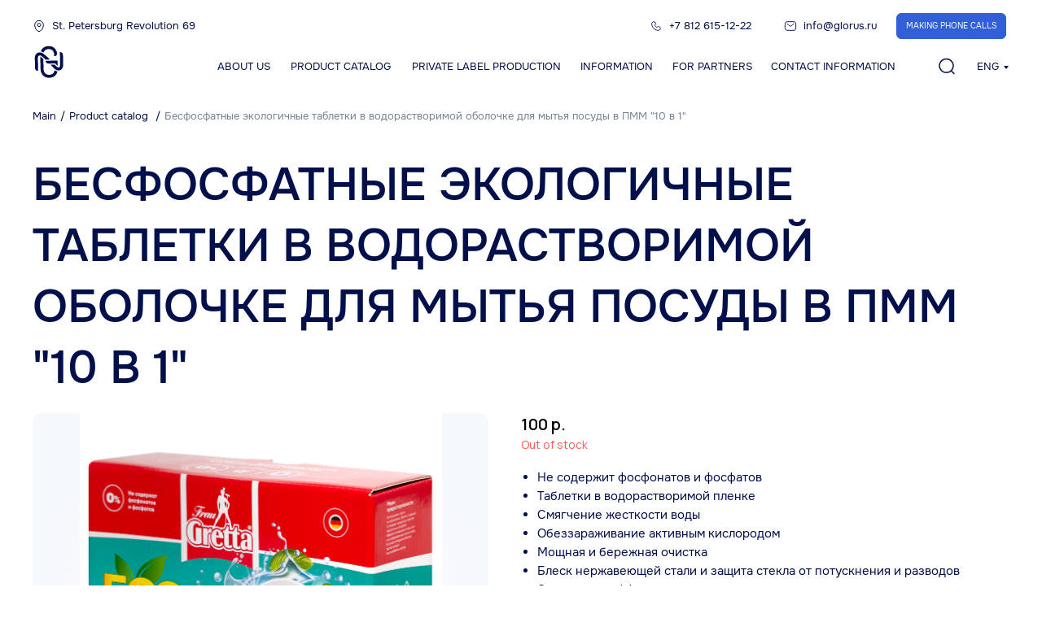

--- FILE ---
content_type: text/html; charset=UTF-8
request_url: https://glorus.ru/en/cataloges/phosphate-free_dishwashing_10in1
body_size: 31454
content:
<!DOCTYPE html><html><head><meta charset="utf-8" /><meta http-equiv="Content-Type" content="text/html; charset=utf-8" /><meta name="viewport" content="width=device-width, initial-scale=1.0" /> <meta name="google-site-verification" content="RArPHZW4AQivQDVrUTVjEDf4ffx0j80lR9-UtlUpB38" /> <meta name="yandex-verification" content="a2c4de859d919998" /><!--metatextblock--><title>Бесфосфатные экологичные таблетки в водорастворимой оболочке для мытья посуды в ПММ "10 в 1"</title><meta property="og:url" content="https://glorus.ru/en/cataloges/phosphate-free_dishwashing_10in1" /><meta property="og:title" content="Бесфосфатные экологичные таблетки в водорастворимой оболочке для мытья посуды в ПММ &quot;10 в 1&quot;" /><meta property="og:description" content="" /><meta property="og:type" content="website" /><meta property="og:image" content="https://thb.tildacdn.com/tild3734-6433-4762-a633-316161333333/-/resize/504x/ECO___2_.jpg" /><link rel="canonical" href="https://glorus.ru/en/cataloges/phosphate-free_dishwashing_10in1"><!--/metatextblock--><meta name="format-detection" content="telephone=no" /><meta http-equiv="x-dns-prefetch-control" content="on"><link rel="dns-prefetch" href="https://ws.tildacdn.com"><link rel="dns-prefetch" href="https://static.tildacdn.com"><link rel="dns-prefetch" href="https://fonts.tildacdn.com"><link rel="icon" type="image/x-icon" sizes="32x32" href="https://static.tildacdn.com/tild3539-3264-4236-a531-643835386366/logo.svg" media="(prefers-color-scheme: light)"/><link rel="icon" type="image/x-icon" sizes="32x32" href="https://static.tildacdn.com/tild6532-6537-4937-b635-666639323933/Group_48095660.svg" media="(prefers-color-scheme: dark)"/><link rel="icon" type="image/svg+xml" sizes="any" href="https://static.tildacdn.com/tild3432-6638-4436-b338-376539623864/logo.svg"><link rel="apple-touch-icon" type="image/png" href="https://static.tildacdn.com/tild3434-6236-4732-b764-333363336266/logo.png"><link rel="icon" type="image/png" sizes="192x192" href="https://static.tildacdn.com/tild3434-6236-4732-b764-333363336266/logo.png"><!-- Assets --><script src="https://neo.tildacdn.com/js/tilda-fallback-1.0.min.js" async charset="utf-8"></script><link rel="stylesheet" href="https://static.tildacdn.com/css/tilda-grid-3.0.min.css" type="text/css" media="all" onerror="this.loaderr='y';"/><link rel="stylesheet" href="https://static.tildacdn.com/ws/project439636/tilda-blocks-page39829018.min.css?t=1723031159" type="text/css" media="all" onerror="this.loaderr='y';" /><link rel="preconnect" href="https://fonts.gstatic.com"><link href="https://fonts.googleapis.com/css2?family=Manrope:wght@300;400;500;600;700&subset=latin,cyrillic" rel="stylesheet"><link rel="stylesheet" href="https://static.tildacdn.com/css/tilda-animation-2.0.min.css" type="text/css" media="all" onerror="this.loaderr='y';" /><link rel="stylesheet" href="https://static.tildacdn.com/css/tilda-slds-1.4.min.css" type="text/css" media="print" onload="this.media='all';" onerror="this.loaderr='y';" /><noscript><link rel="stylesheet" href="https://static.tildacdn.com/css/tilda-slds-1.4.min.css" type="text/css" media="all" /></noscript><link rel="stylesheet" href="https://static.tildacdn.com/css/tilda-catalog-1.1.min.css" type="text/css" media="print" onload="this.media='all';" onerror="this.loaderr='y';" /><noscript><link rel="stylesheet" href="https://static.tildacdn.com/css/tilda-catalog-1.1.min.css" type="text/css" media="all" /></noscript><link rel="stylesheet" href="https://static.tildacdn.com/css/tilda-forms-1.0.min.css" type="text/css" media="all" onerror="this.loaderr='y';" /><link rel="stylesheet" href="https://static.tildacdn.com/css/highlight.min.css" type="text/css" media="all" onerror="this.loaderr='y';" /><link rel="stylesheet" href="https://static.tildacdn.com/css/tilda-popup-1.1.min.css" type="text/css" media="print" onload="this.media='all';" onerror="this.loaderr='y';" /><noscript><link rel="stylesheet" href="https://static.tildacdn.com/css/tilda-popup-1.1.min.css" type="text/css" media="all" /></noscript><link rel="stylesheet" href="https://static.tildacdn.com/css/tilda-zoom-2.0.min.css" type="text/css" media="print" onload="this.media='all';" onerror="this.loaderr='y';" /><noscript><link rel="stylesheet" href="https://static.tildacdn.com/css/tilda-zoom-2.0.min.css" type="text/css" media="all" /></noscript><link rel="stylesheet" type="text/css" href="https://ws.tildacdn.com/project439636/custom.css?t=1723031159"><script type="text/javascript">TildaFonts = ["427","429","431","433","435"];</script><script type="text/javascript" src="https://static.tildacdn.com/js/tilda-fonts.min.js" charset="utf-8" onerror="this.loaderr='y';"></script><script nomodule src="https://static.tildacdn.com/js/tilda-polyfill-1.0.min.js" charset="utf-8"></script><script type="text/javascript">function t_onReady(func) {
if (document.readyState != 'loading') {
func();
} else {
document.addEventListener('DOMContentLoaded', func);
}
}
function t_onFuncLoad(funcName, okFunc, time) {
if (typeof window[funcName] === 'function') {
okFunc();
} else {
setTimeout(function() {
t_onFuncLoad(funcName, okFunc, time);
},(time || 100));
}
}function t396_initialScale(t){t=document.getElementById("rec"+t);if(t){t=t.querySelector(".t396__artboard");if(t){var e,r=document.documentElement.clientWidth,a=[];if(l=t.getAttribute("data-artboard-screens"))for(var l=l.split(","),i=0;i<l.length;i++)a[i]=parseInt(l[i],10);else a=[320,480,640,960,1200];for(i=0;i<a.length;i++){var o=a[i];o<=r&&(e=o)}var n="edit"===window.allrecords.getAttribute("data-tilda-mode"),d="center"===t396_getFieldValue(t,"valign",e,a),u="grid"===t396_getFieldValue(t,"upscale",e,a),c=t396_getFieldValue(t,"height_vh",e,a),g=t396_getFieldValue(t,"height",e,a),s=!!window.opr&&!!window.opr.addons||!!window.opera||-1!==navigator.userAgent.indexOf(" OPR/");if(!n&&d&&!u&&!c&&g&&!s){for(var _=parseFloat((r/e).toFixed(3)),f=[t,t.querySelector(".t396__carrier"),t.querySelector(".t396__filter")],i=0;i<f.length;i++)f[i].style.height=Math.floor(parseInt(g,10)*_)+"px";t396_scaleInitial__getElementsToScale(t).forEach(function(t){t.style.zoom=_})}}}}function t396_scaleInitial__getElementsToScale(t){t=Array.prototype.slice.call(t.querySelectorAll(".t396__elem"));if(!t.length)return[];var e=[];return(t=t.filter(function(t){t=t.closest('.t396__group[data-group-type-value="physical"]');return!t||(-1===e.indexOf(t)&&e.push(t),!1)})).concat(e)}function t396_getFieldValue(t,e,r,a){var l=a[a.length-1],i=r===l?t.getAttribute("data-artboard-"+e):t.getAttribute("data-artboard-"+e+"-res-"+r);if(!i)for(var o=0;o<a.length;o++){var n=a[o];if(!(n<=r)&&(i=n===l?t.getAttribute("data-artboard-"+e):t.getAttribute("data-artboard-"+e+"-res-"+n)))break}return i}</script><script src="https://static.tildacdn.com/js/jquery-1.10.2.min.js" charset="utf-8" onerror="this.loaderr='y';"></script> <script src="https://static.tildacdn.com/js/tilda-scripts-3.0.min.js" charset="utf-8" defer onerror="this.loaderr='y';"></script><script src="https://static.tildacdn.com/ws/project439636/tilda-blocks-page39829018.min.js?t=1723031159" charset="utf-8" async onerror="this.loaderr='y';"></script><script src="https://static.tildacdn.com/js/tilda-lazyload-1.0.min.js" charset="utf-8" async onerror="this.loaderr='y';"></script><script src="https://static.tildacdn.com/js/tilda-animation-2.0.min.js" charset="utf-8" async onerror="this.loaderr='y';"></script><script src="https://static.tildacdn.com/js/tilda-zero-1.1.min.js" charset="utf-8" async onerror="this.loaderr='y';"></script><script src="https://static.tildacdn.com/js/tilda-slds-1.4.min.js" charset="utf-8" async onerror="this.loaderr='y';"></script><script src="https://static.tildacdn.com/js/hammer.min.js" charset="utf-8" async onerror="this.loaderr='y';"></script><script src="https://static.tildacdn.com/js/tilda-products-1.0.min.js" charset="utf-8" async onerror="this.loaderr='y';"></script><script src="https://static.tildacdn.com/js/tilda-catalog-1.1.min.js" charset="utf-8" async onerror="this.loaderr='y';"></script><script src="https://static.tildacdn.com/js/highlight.min.js" charset="utf-8" onerror="this.loaderr='y';"></script><script src="https://static.tildacdn.com/js/tilda-popup-1.0.min.js" charset="utf-8" async onerror="this.loaderr='y';"></script><script src="https://static.tildacdn.com/js/tilda-submenublocks-1.0.min.js" charset="utf-8" async onerror="this.loaderr='y';"></script><script src="https://static.tildacdn.com/js/tilda-forms-1.0.min.js" charset="utf-8" async onerror="this.loaderr='y';"></script><script src="https://static.tildacdn.com/js/tilda-zero-forms-1.0.min.js" charset="utf-8" async onerror="this.loaderr='y';"></script><script src="https://static.tildacdn.com/js/tilda-animation-sbs-1.0.min.js" charset="utf-8" async onerror="this.loaderr='y';"></script><script src="https://static.tildacdn.com/js/tilda-zoom-2.0.min.js" charset="utf-8" async onerror="this.loaderr='y';"></script><script src="https://static.tildacdn.com/js/tilda-zero-scale-1.0.min.js" charset="utf-8" async onerror="this.loaderr='y';"></script><script src="https://static.tildacdn.com/js/tilda-events-1.0.min.js" charset="utf-8" async onerror="this.loaderr='y';"></script><script type="text/javascript">window.dataLayer = window.dataLayer || [];</script><script type="text/javascript">(function () {
if((/bot|google|yandex|baidu|bing|msn|duckduckbot|teoma|slurp|crawler|spider|robot|crawling|facebook/i.test(navigator.userAgent))===false && typeof(sessionStorage)!='undefined' && sessionStorage.getItem('visited')!=='y' && document.visibilityState){
var style=document.createElement('style');
style.type='text/css';
style.innerHTML='@media screen and (min-width: 980px) {.t-records {opacity: 0;}.t-records_animated {-webkit-transition: opacity ease-in-out .2s;-moz-transition: opacity ease-in-out .2s;-o-transition: opacity ease-in-out .2s;transition: opacity ease-in-out .2s;}.t-records.t-records_visible {opacity: 1;}}';
document.getElementsByTagName('head')[0].appendChild(style);
function t_setvisRecs(){
var alr=document.querySelectorAll('.t-records');
Array.prototype.forEach.call(alr, function(el) {
el.classList.add("t-records_animated");
});
setTimeout(function () {
Array.prototype.forEach.call(alr, function(el) {
el.classList.add("t-records_visible");
});
sessionStorage.setItem("visited", "y");
}, 400);
} 
document.addEventListener('DOMContentLoaded', t_setvisRecs);
}
})();</script></head><body class="t-body" style="margin:0;"><!--allrecords--><div id="allrecords" class="t-records" data-hook="blocks-collection-content-node" data-tilda-project-id="439636" data-tilda-page-id="39829018" data-tilda-page-alias="en/cataloges/phosphate-free_dishwashing_10in1" data-tilda-formskey="cd87b00a8b475d17d2c6c631b6f7c39b" data-tilda-lazy="yes" data-tilda-root-zone="com" ><!--header--><header id="t-header" class="t-records" data-hook="blocks-collection-content-node" data-tilda-project-id="439636" data-tilda-page-id="39770066" data-tilda-formskey="cd87b00a8b475d17d2c6c631b6f7c39b" data-tilda-lazy="yes" data-tilda-root-zone="com" ><div id="rec644643860" class="r t-rec" style=" " data-animationappear="off" data-record-type="396" ><!-- T396 --><style>#rec644643860 .t396__artboard {height: 110px; background-color: #ffffff; }#rec644643860 .t396__filter {height: 110px; }#rec644643860 .t396__carrier{height: 110px;background-position: center center;background-attachment: scroll;background-size: cover;background-repeat: no-repeat;}@media screen and (max-width: 1247px) {#rec644643860 .t396__artboard,#rec644643860 .t396__filter,#rec644643860 .t396__carrier {height: 66px;}#rec644643860 .t396__filter {}#rec644643860 .t396__carrier {background-attachment: scroll;}}@media screen and (max-width: 767px) {#rec644643860 .t396__artboard,#rec644643860 .t396__filter,#rec644643860 .t396__carrier {}#rec644643860 .t396__filter {}#rec644643860 .t396__carrier {background-attachment: scroll;}}</style><div class='t396'><div class="t396__artboard" data-artboard-recid="644643860" data-artboard-screens="375,768,1248" data-artboard-height="110" data-artboard-valign="center" data-artboard-upscale="grid" data-artboard-height-res-768="66" 
><div class="t396__carrier" data-artboard-recid="644643860"></div><div class="t396__filter" data-artboard-recid="644643860"></div></div> </div> <script>t_onReady(function () {
t_onFuncLoad('t396_init', function () {
t396_init('644643860');
});
});</script><!-- /T396 --></div><div id="rec643293987" class="r t-rec uc-ru-header-big" style=" " data-animationappear="off" data-record-type="396" ><!-- T396 --><style>#rec643293987 .t396__artboard {position: fixed;width: 100%;left: 0;top: 0;z-index: 999;}#rec643293987 .t396__artboard {height: 110px; background-color: #ffffff; }#rec643293987 .t396__filter {height: 110px; }#rec643293987 .t396__carrier{height: 110px;background-position: center center;background-attachment: scroll;background-size: cover;background-repeat: no-repeat;}@media screen and (max-width: 1247px) {#rec643293987 .t396__artboard,#rec643293987 .t396__filter,#rec643293987 .t396__carrier {height: 66px;}#rec643293987 .t396__filter {}#rec643293987 .t396__carrier {background-attachment: scroll;}}@media screen and (max-width: 767px) {#rec643293987 .t396__artboard,#rec643293987 .t396__filter,#rec643293987 .t396__carrier {}#rec643293987 .t396__filter {}#rec643293987 .t396__carrier {background-attachment: scroll;}} #rec643293987 .tn-elem[data-elem-id="1694962975205"] { z-index: 2; top: 62px;left: calc(50% - 624px + -20px);width: 209px;height:40px;}@media (min-width: 1200px) {#rec643293987 .tn-elem.t396__elem--anim-hidden[data-elem-id="1694962975205"] {opacity: 0;}}#rec643293987 .tn-elem[data-elem-id="1694962975205"] .tn-atom {background-position: center center;background-size: cover;background-repeat: no-repeat;border-color: transparent ;border-style: solid ; }@media screen and (max-width: 1247px) {#rec643293987 .tn-elem[data-elem-id="1694962975205"] {top: 24px;left: calc(50% - 384px + 40px);width: 177px;height: 34px;}}@media screen and (max-width: 767px) {#rec643293987 .tn-elem[data-elem-id="1694962975205"] {top: 16px;left: calc(50% - 187.5px + 16px);}} #rec643293987 .tn-elem[data-elem-id="1694962975221"] { color: #010f4a; text-align: CENTER; z-index: 3; top: 72px;left: calc(50% - 624px + 207px);width: 103px;}#rec643293987 .tn-elem[data-elem-id="1694962975221"] .tn-atom { color: #010f4a; font-size: 13px; font-family: 'Onest',Arial,sans-serif; line-height: 1.5; font-weight: 400; text-transform: uppercase; background-position: center center;border-color: transparent ;border-style: solid ; }@media screen and (max-width: 1247px) {#rec643293987 .tn-elem[data-elem-id="1694962975221"] {top: -164px;left: calc(50% - 384px + 63px);}}@media screen and (max-width: 767px) {#rec643293987 .tn-elem[data-elem-id="1694962975221"] {top: -213px;left: calc(50% - 187.5px + 16px);}} #rec643293987 .tn-elem[data-elem-id="1694962975224"] { color: #010f4a; text-align: CENTER; z-index: 4; top: 72px;left: calc(50% - 624px + 323px);width: 158px;}#rec643293987 .tn-elem[data-elem-id="1694962975224"] .tn-atom { color: #010f4a; font-size: 13px; font-family: 'Onest',Arial,sans-serif; line-height: 1.5; font-weight: 400; text-transform: uppercase; background-position: center center;border-color: transparent ;border-style: solid ; }@media screen and (max-width: 1247px) {#rec643293987 .tn-elem[data-elem-id="1694962975224"] {top: -164px;left: calc(50% - 384px + 179px);}}@media screen and (max-width: 767px) {#rec643293987 .tn-elem[data-elem-id="1694962975224"] {top: -213px;left: calc(50% - 187.5px + 132px);}} #rec643293987 .tn-elem[data-elem-id="1694962975227"] { color: #010f4a; text-align: CENTER; z-index: 5; top: 72px;left: calc(50% - 624px + 495px);width: 236px;}#rec643293987 .tn-elem[data-elem-id="1694962975227"] .tn-atom { color: #010f4a; font-size: 13px; font-family: 'Onest',Arial,sans-serif; line-height: 1.5; font-weight: 400; text-transform: uppercase; background-position: center center;border-color: transparent ;border-style: solid ; }@media screen and (max-width: 1247px) {#rec643293987 .tn-elem[data-elem-id="1694962975227"] {top: -164px;left: calc(50% - 384px + 351px);}}@media screen and (max-width: 767px) {#rec643293987 .tn-elem[data-elem-id="1694962975227"] {top: -174px;left: calc(50% - 187.5px + 16px);}} #rec643293987 .tn-elem[data-elem-id="1694962975231"] { color: #010f4a; text-align: CENTER; z-index: 6; top: 72px;left: calc(50% - 624px + 745px);width: 185px;}#rec643293987 .tn-elem[data-elem-id="1694962975231"] .tn-atom { color: #010f4a; font-size: 13px; font-family: 'Onest',Arial,sans-serif; line-height: 1.5; font-weight: 400; text-transform: uppercase; background-position: center center;border-color: transparent ;border-style: solid ; }@media screen and (max-width: 1247px) {#rec643293987 .tn-elem[data-elem-id="1694962975231"] {top: -124px;left: calc(50% - 384px + 312px);}}@media screen and (max-width: 767px) {#rec643293987 .tn-elem[data-elem-id="1694962975231"] {top: -138px;left: calc(50% - 187.5px + 9px);}} #rec643293987 .tn-elem[data-elem-id="1694962975233"] { color: #010f4a; text-align: CENTER; z-index: 7; top: 72px;left: calc(50% - 624px + 944px);width: 120px;}#rec643293987 .tn-elem[data-elem-id="1694962975233"] .tn-atom { color: #010f4a; font-size: 13px; font-family: 'Onest',Arial,sans-serif; line-height: 1.5; font-weight: 400; text-transform: uppercase; background-position: center center;border-color: transparent ;border-style: solid ; }@media screen and (max-width: 1247px) {#rec643293987 .tn-elem[data-elem-id="1694962975233"] {top: -124px;left: calc(50% - 384px + 511px);}}@media screen and (max-width: 767px) {#rec643293987 .tn-elem[data-elem-id="1694962975233"] {top: -138px;left: calc(50% - 187.5px + 208px);}} #rec643293987 .tn-elem[data-elem-id="1694962975236"] { color: #010f4a; text-align: CENTER; z-index: 8; top: 72px;left: calc(50% - 624px + 1078px);width: 82px;}#rec643293987 .tn-elem[data-elem-id="1694962975236"] .tn-atom { color: #010f4a; font-size: 13px; font-family: 'Onest',Arial,sans-serif; line-height: 1.5; font-weight: 400; text-transform: uppercase; background-position: center center;border-color: transparent ;border-style: solid ; }@media screen and (max-width: 1247px) {#rec643293987 .tn-elem[data-elem-id="1694962975236"] {top: -124px;left: calc(50% - 384px + 645px);}}@media screen and (max-width: 767px) {#rec643293987 .tn-elem[data-elem-id="1694962975236"] {top: -118px;left: calc(50% - 187.5px + 280px);}} #rec643293987 .tn-elem[data-elem-id="1694962975238"] { z-index: 9; top: 70px;left: calc(50% - 624px + 1179px);width: 24px;height:24px;}#rec643293987 .tn-elem[data-elem-id="1694962975238"] .tn-atom {background-position: center center;background-size: cover;background-repeat: no-repeat;border-color: transparent ;border-style: solid ; }@media screen and (max-width: 1247px) {#rec643293987 .tn-elem[data-elem-id="1694962975238"] {top: 27px;left: calc(50% - 384px + 648px);width: 28px;height: 28px;}}@media screen and (max-width: 767px) {#rec643293987 .tn-elem[data-elem-id="1694962975238"] {top: 19px;left: calc(50% - 187.5px + 280px);}} #rec643293987 .tn-elem[data-elem-id="1694962975245"] { color: #010f4a; text-align: LEFT; z-index: 10; top: 72px;left: calc(50% - 624px + 1228px);width: 38px;}#rec643293987 .tn-elem[data-elem-id="1694962975245"] .tn-atom { color: #010f4a; font-size: 13px; font-family: 'Onest',Arial,sans-serif; line-height: 1.5; font-weight: 400; background-position: center center;border-color: transparent ;border-style: solid ; }@media screen and (max-width: 1247px) {#rec643293987 .tn-elem[data-elem-id="1694962975245"] {top: -165px;left: calc(50% - 384px + 642px);}}@media screen and (max-width: 767px) {#rec643293987 .tn-elem[data-elem-id="1694962975245"] {top: -175px;left: calc(50% - 187.5px + 307px);}} #rec643293987 .tn-elem[data-elem-id="1694962975251"] { z-index: 12; top: 24px;left: calc(50% - 624px + 24px);width: 16px;height:16px;}#rec643293987 .tn-elem[data-elem-id="1694962975251"] .tn-atom {background-position: center center;background-size: cover;background-repeat: no-repeat;border-color: transparent ;border-style: solid ; }@media screen and (max-width: 1247px) {#rec643293987 .tn-elem[data-elem-id="1694962975251"] {top: -76px;}}@media screen and (max-width: 767px) {#rec643293987 .tn-elem[data-elem-id="1694962975251"] {left: calc(50% - 187.5px + 14px);}} #rec643293987 .tn-elem[data-elem-id="1694962975255"] { color: #010f4a; text-align: LEFT; z-index: 13; top: 23px;left: calc(50% - 624px + 48px);width: 226px;}#rec643293987 .tn-elem[data-elem-id="1694962975255"] .tn-atom { color: #010f4a; font-size: 13px; font-family: 'Onest',Arial,sans-serif; line-height: 1.33; font-weight: 400; background-position: center center;border-color: transparent ;border-style: solid ; }@media screen and (max-width: 1247px) {#rec643293987 .tn-elem[data-elem-id="1694962975255"] {top: -77px;}}@media screen and (max-width: 767px) {#rec643293987 .tn-elem[data-elem-id="1694962975255"] {left: calc(50% - 187.5px + 38px);}} #rec643293987 .tn-elem[data-elem-id="1694962975257"] { z-index: 14; top: 24px;left: calc(50% - 624px + 782px);width: 16px;height:16px;}#rec643293987 .tn-elem[data-elem-id="1694962975257"] .tn-atom {background-position: center center;background-size: cover;background-repeat: no-repeat;border-color: transparent ;border-style: solid ; }@media screen and (max-width: 1247px) {#rec643293987 .tn-elem[data-elem-id="1694962975257"] {top: -76px;left: calc(50% - 384px + 282px);}}@media screen and (max-width: 767px) {#rec643293987 .tn-elem[data-elem-id="1694962975257"] {top: -104px;left: calc(50% - 187.5px + 67px);}} #rec643293987 .tn-elem[data-elem-id="1694962975261"] { color: #010f4a; text-align: LEFT; z-index: 15; top: 23px;left: calc(50% - 624px + 806px);width: 101px;}#rec643293987 .tn-elem[data-elem-id="1694962975261"] .tn-atom { color: #010f4a; font-size: 13px; font-family: 'Onest',Arial,sans-serif; line-height: 1.33; font-weight: 400; background-position: center center;border-color: transparent ;border-style: solid ; }@media screen and (max-width: 1247px) {#rec643293987 .tn-elem[data-elem-id="1694962975261"] {top: -77px;left: calc(50% - 384px + 306px);}}@media screen and (max-width: 767px) {#rec643293987 .tn-elem[data-elem-id="1694962975261"] {top: -105px;left: calc(50% - 187.5px + 91px);}} #rec643293987 .tn-elem[data-elem-id="1694962975263"] { z-index: 16; top: 24px;left: calc(50% - 624px + 947px);width: 16px;height:16px;}#rec643293987 .tn-elem[data-elem-id="1694962975263"] .tn-atom {background-position: center center;background-size: cover;background-repeat: no-repeat;border-color: transparent ;border-style: solid ; }@media screen and (max-width: 1247px) {#rec643293987 .tn-elem[data-elem-id="1694962975263"] {top: -76px;left: calc(50% - 384px + 447px);}}@media screen and (max-width: 767px) {#rec643293987 .tn-elem[data-elem-id="1694962975263"] {top: -45px;left: calc(50% - 187.5px + 16px);}} #rec643293987 .tn-elem[data-elem-id="1694962975267"] { color: #010f4a; text-align: LEFT; z-index: 17; top: 23px;left: calc(50% - 624px + 971px);width: 89px;}#rec643293987 .tn-elem[data-elem-id="1694962975267"] .tn-atom { color: #010f4a; font-size: 13px; font-family: 'Onest',Arial,sans-serif; line-height: 1.33; font-weight: 400; background-position: center center;border-color: transparent ;border-style: solid ; }@media screen and (max-width: 1247px) {#rec643293987 .tn-elem[data-elem-id="1694962975267"] {top: -77px;left: calc(50% - 384px + 471px);}}@media screen and (max-width: 767px) {#rec643293987 .tn-elem[data-elem-id="1694962975267"] {top: -46px;left: calc(50% - 187.5px + 40px);}} #rec643293987 .tn-elem[data-elem-id="1694962975269"] { color: #ffffff; text-align: center; z-index: 18; top: 16px;left: calc(50% - 624px + 1100px);width: 124px;height:32px;}#rec643293987 .tn-elem[data-elem-id="1694962975269"] .tn-atom { color: #ffffff; font-size: 10px; font-family: 'Onest',Arial,sans-serif; line-height: 1.5; font-weight: 400; text-transform: uppercase; border-width: 1px; border-radius: 6px; background-color: #315fd6; background-position: center center;border-color: #315fd6 ;border-style: solid ; transition: background-color 0.2s ease-in-out, color 0.2s ease-in-out, border-color 0.2s ease-in-out; }@media screen and (max-width: 1247px) {#rec643293987 .tn-elem[data-elem-id="1694962975269"] {top: -84px;left: calc(50% - 384px + 600px);}}@media screen and (max-width: 767px) {#rec643293987 .tn-elem[data-elem-id="1694962975269"] {top: -47px;left: calc(50% - 187.5px + 236px);}} #rec643293987 .tn-elem[data-elem-id="1695313986356"] { z-index: 19; top: -70px;left: calc(50% - 624px + 0px);width: 28px;}#rec643293987 .tn-elem[data-elem-id="1695313986356"] .tn-atom { background-position: center center;border-color: transparent ;border-style: solid ; }@media screen and (max-width: 1247px) {#rec643293987 .tn-elem[data-elem-id="1695313986356"] {top: 27px;left: calc(50% - 384px + 700px);}}@media screen and (max-width: 767px) {#rec643293987 .tn-elem[data-elem-id="1695313986356"] {top: 19px;left: calc(50% - 187.5px + 332px);}} #rec643293987 .tn-elem[data-elem-id="1702462812648"] { z-index: 21; top: 51px;left: calc(50% - 624px + 16px);width: 55px;height:51px;}@media (min-width: 1200px) {#rec643293987 .tn-elem.t396__elem--anim-hidden[data-elem-id="1702462812648"] {opacity: 0;}}#rec643293987 .tn-elem[data-elem-id="1702462812648"] .tn-atom {background-position: center center;background-size: cover;background-repeat: no-repeat;border-color: transparent ;border-style: solid ; }#rec643293987 .tn-elem[data-elem-id="1702462812648"] .tn-atom {-webkit-transform:rotate(359deg);-moz-transform:rotate(359deg);transform:rotate(359deg);}@media screen and (max-width: 1247px) {#rec643293987 .tn-elem[data-elem-id="1702462812648"] {top: -76pxpx;left: calc(50% - 384px + 45pxpx);width: 51px;height: 37px;}}@media screen and (max-width: 767px) {#rec643293987 .tn-elem[data-elem-id="1702462812648"] {top: -114pxpx;left: calc(50% - 187.5px + 26pxpx);}}</style><div class='t396'><div class="t396__artboard" data-artboard-recid="643293987" data-artboard-screens="375,768,1248" data-artboard-height="110" data-artboard-valign="center" data-artboard-upscale="grid" data-artboard-pos="fixed" data-artboard-height-res-768="66" 
><div class="t396__carrier" data-artboard-recid="643293987"></div><div class="t396__filter" data-artboard-recid="643293987"></div><div class='t396__elem tn-elem tn-elem__6432939871694962975205 ' data-elem-id='1694962975205' data-elem-type='shape' data-field-top-value="62" data-field-left-value="-20" data-field-height-value="40" data-field-width-value="209" data-field-axisy-value="top" data-field-axisx-value="left" data-field-container-value="grid" data-field-topunits-value="px" data-field-leftunits-value="px" data-field-heightunits-value="px" data-field-widthunits-value="px" data-animate-sbs-event="hover" data-animate-sbs-trgels="1694963459529,1694962975205" data-animate-sbs-opts="[{'ti':0,'mx':0,'my':0,'sx':1,'sy':1,'op':1,'ro':0,'bl':'0','ea':'','dt':0},{'ti':300,'mx':0,'my':0,'sx':1,'sy':1,'op':0.4,'ro':0,'bl':'0','ea':'easeInOut','dt':0}]" data-field-top-res-375-value="16" data-field-left-res-375-value="16" data-field-top-res-768-value="24" data-field-left-res-768-value="40" data-field-height-res-768-value="34" data-field-width-res-768-value="177" 
><a class='tn-atom t-bgimg' href="/" data-original="https://figma-alpha-api.s3.us-west-2.amazonaws.com/images/318f9076-b915-495c-a4ff-871c2caf3d3d"
></a></div><div class='t396__elem tn-elem link-header tn-elem__6432939871694962975221' data-elem-id='1694962975221' data-elem-type='text' data-field-top-value="72" data-field-left-value="207" data-field-width-value="103" data-field-axisy-value="top" data-field-axisx-value="left" data-field-container-value="grid" data-field-topunits-value="px" data-field-leftunits-value="px" data-field-heightunits-value="" data-field-widthunits-value="px" data-field-top-res-375-value="-213" data-field-left-res-375-value="16" data-field-top-res-768-value="-164" data-field-left-res-768-value="63" 
><div class='tn-atom'><a href="/company"style="color: inherit">О компании</a></div> </div><div class='t396__elem tn-elem link-header tn-elem__6432939871694962975224' data-elem-id='1694962975224' data-elem-type='text' data-field-top-value="72" data-field-left-value="323" data-field-width-value="158" data-field-axisy-value="top" data-field-axisx-value="left" data-field-container-value="grid" data-field-topunits-value="px" data-field-leftunits-value="px" data-field-heightunits-value="" data-field-widthunits-value="px" data-field-top-res-375-value="-213" data-field-left-res-375-value="132" data-field-top-res-768-value="-164" data-field-left-res-768-value="179" 
><div class='tn-atom'><a href="/cataloges"style="color: inherit">Каталог продукции</a></div> </div><div class='t396__elem tn-elem link-header tn-elem__6432939871694962975227' data-elem-id='1694962975227' data-elem-type='text' data-field-top-value="72" data-field-left-value="495" data-field-width-value="236" data-field-axisy-value="top" data-field-axisx-value="left" data-field-container-value="grid" data-field-topunits-value="px" data-field-leftunits-value="px" data-field-heightunits-value="" data-field-widthunits-value="px" data-field-top-res-375-value="-174" data-field-left-res-375-value="16" data-field-top-res-768-value="-164" data-field-left-res-768-value="351" 
><div class='tn-atom'><a href="/producedstm"style="color: inherit">Производство частных марок</a></div> </div><div class='t396__elem tn-elem link-header tn-elem__6432939871694962975231' data-elem-id='1694962975231' data-elem-type='text' data-field-top-value="72" data-field-left-value="745" data-field-width-value="185" data-field-axisy-value="top" data-field-axisx-value="left" data-field-container-value="grid" data-field-topunits-value="px" data-field-leftunits-value="px" data-field-heightunits-value="" data-field-widthunits-value="px" data-field-top-res-375-value="-138" data-field-left-res-375-value="9" data-field-top-res-768-value="-124" data-field-left-res-768-value="312" 
><div class='tn-atom'><a href="/helpfulinformation"style="color: inherit">Полезная информация</a></div> </div><div class='t396__elem tn-elem link-header tn-elem__6432939871694962975233' data-elem-id='1694962975233' data-elem-type='text' data-field-top-value="72" data-field-left-value="944" data-field-width-value="120" data-field-axisy-value="top" data-field-axisx-value="left" data-field-container-value="grid" data-field-topunits-value="px" data-field-leftunits-value="px" data-field-heightunits-value="" data-field-widthunits-value="px" data-field-top-res-375-value="-138" data-field-left-res-375-value="208" data-field-top-res-768-value="-124" data-field-left-res-768-value="511" 
><div class='tn-atom'><a href="/partners"style="color: inherit">Для партнёров</a></div> </div><div class='t396__elem tn-elem link-header tn-elem__6432939871694962975236' data-elem-id='1694962975236' data-elem-type='text' data-field-top-value="72" data-field-left-value="1078" data-field-width-value="82" data-field-axisy-value="top" data-field-axisx-value="left" data-field-container-value="grid" data-field-topunits-value="px" data-field-leftunits-value="px" data-field-heightunits-value="" data-field-widthunits-value="px" data-field-top-res-375-value="-118" data-field-left-res-375-value="280" data-field-top-res-768-value="-124" data-field-left-res-768-value="645" 
><div class='tn-atom'><a href="/contact"style="color: inherit">Контакты</a></div> </div><div class='t396__elem tn-elem tn-elem__6432939871694962975238' data-elem-id='1694962975238' data-elem-type='shape' data-field-top-value="70" data-field-left-value="1179" data-field-height-value="24" data-field-width-value="24" data-field-axisy-value="top" data-field-axisx-value="left" data-field-container-value="grid" data-field-topunits-value="px" data-field-leftunits-value="px" data-field-heightunits-value="px" data-field-widthunits-value="px" data-field-top-res-375-value="19" data-field-left-res-375-value="280" data-field-top-res-768-value="27" data-field-left-res-768-value="648" data-field-height-res-768-value="28" data-field-width-res-768-value="28" 
><a class='tn-atom t-bgimg' href="#opensearch" data-original="https://static.tildacdn.com/tild6437-6339-4164-b661-623864346434/search_icon.svg"
></a></div><div class='t396__elem tn-elem tn-elem__6432939871694962975245' data-elem-id='1694962975245' data-elem-type='text' data-field-top-value="72" data-field-left-value="1228" data-field-width-value="38" data-field-axisy-value="top" data-field-axisx-value="left" data-field-container-value="grid" data-field-topunits-value="px" data-field-leftunits-value="px" data-field-heightunits-value="" data-field-widthunits-value="px" data-field-top-res-375-value="-175" data-field-left-res-375-value="307" data-field-top-res-768-value="-165" data-field-left-res-768-value="642" 
><div class='tn-atom'><a href="#submenu:lang"style="color: inherit">RUS</a></div> </div><div class='t396__elem tn-elem tn-elem__6432939871694962975251' data-elem-id='1694962975251' data-elem-type='shape' data-field-top-value="24" data-field-left-value="24" data-field-height-value="16" data-field-width-value="16" data-field-axisy-value="top" data-field-axisx-value="left" data-field-container-value="grid" data-field-topunits-value="px" data-field-leftunits-value="px" data-field-heightunits-value="px" data-field-widthunits-value="px" data-field-left-res-375-value="14" data-field-top-res-768-value="-76" 
><div class='tn-atom t-bgimg' data-original="https://static.tildacdn.com/tild3066-3832-4265-b939-303037653065/geo_icon.svg"
></div></div><div class='t396__elem tn-elem tn-elem__6432939871694962975255' data-elem-id='1694962975255' data-elem-type='text' data-field-top-value="23" data-field-left-value="48" data-field-width-value="226" data-field-axisy-value="top" data-field-axisx-value="left" data-field-container-value="grid" data-field-topunits-value="px" data-field-leftunits-value="px" data-field-heightunits-value="" data-field-widthunits-value="px" data-field-left-res-375-value="38" data-field-top-res-768-value="-77" 
><div class='tn-atom'field='tn_text_1694962975255'>Санкт-Петербург, ш. Революции, 69</div> </div><div class='t396__elem tn-elem tn-elem__6432939871694962975257' data-elem-id='1694962975257' data-elem-type='shape' data-field-top-value="24" data-field-left-value="782" data-field-height-value="16" data-field-width-value="16" data-field-axisy-value="top" data-field-axisx-value="left" data-field-container-value="grid" data-field-topunits-value="px" data-field-leftunits-value="px" data-field-heightunits-value="px" data-field-widthunits-value="px" data-field-top-res-375-value="-104" data-field-left-res-375-value="67" data-field-top-res-768-value="-76" data-field-left-res-768-value="282" 
><div class='tn-atom t-bgimg' data-original="https://static.tildacdn.com/tild3339-3632-4633-b132-393837353164/phone_icon.svg"
></div></div><div class='t396__elem tn-elem link-header tn-elem__6432939871694962975261' data-elem-id='1694962975261' data-elem-type='text' data-field-top-value="23" data-field-left-value="806" data-field-width-value="101" data-field-axisy-value="top" data-field-axisx-value="left" data-field-container-value="grid" data-field-topunits-value="px" data-field-leftunits-value="px" data-field-heightunits-value="" data-field-widthunits-value="px" data-field-top-res-375-value="-105" data-field-left-res-375-value="91" data-field-top-res-768-value="-77" data-field-left-res-768-value="306" 
><div class='tn-atom'><a href="tel:+78126151222"style="color: inherit">+7 812 615-12-22</a></div> </div><div class='t396__elem tn-elem tn-elem__6432939871694962975263' data-elem-id='1694962975263' data-elem-type='shape' data-field-top-value="24" data-field-left-value="947" data-field-height-value="16" data-field-width-value="16" data-field-axisy-value="top" data-field-axisx-value="left" data-field-container-value="grid" data-field-topunits-value="px" data-field-leftunits-value="px" data-field-heightunits-value="px" data-field-widthunits-value="px" data-field-top-res-375-value="-45" data-field-left-res-375-value="16" data-field-top-res-768-value="-76" data-field-left-res-768-value="447" 
><div class='tn-atom t-bgimg' data-original="https://static.tildacdn.com/tild6130-6338-4034-b766-396436303533/mail_icon.svg"
></div></div><div class='t396__elem tn-elem link-header tn-elem__6432939871694962975267' data-elem-id='1694962975267' data-elem-type='text' data-field-top-value="23" data-field-left-value="971" data-field-width-value="89" data-field-axisy-value="top" data-field-axisx-value="left" data-field-container-value="grid" data-field-topunits-value="px" data-field-leftunits-value="px" data-field-heightunits-value="" data-field-widthunits-value="px" data-field-top-res-375-value="-46" data-field-left-res-375-value="40" data-field-top-res-768-value="-77" data-field-left-res-768-value="471" 
><div class='tn-atom'><a href="mailto:info@glorus.ru"style="color: inherit">info@glorus.ru</a></div> </div><div class='t396__elem tn-elem tn-elem__6432939871694962975269' data-elem-id='1694962975269' data-elem-type='button' data-field-top-value="16" data-field-left-value="1100" data-field-height-value="32" data-field-width-value="124" data-field-axisy-value="top" data-field-axisx-value="left" data-field-container-value="grid" data-field-topunits-value="px" data-field-leftunits-value="px" data-field-heightunits-value="px" data-field-widthunits-value="px" data-field-top-res-375-value="-47" data-field-left-res-375-value="236" data-field-top-res-768-value="-84" data-field-left-res-768-value="600" 
><a class='tn-atom' href="#CALLBACK" >Заказать звонок</a></div><div class='t396__elem tn-elem tn-elem__6432939871695313986356' data-elem-id='1695313986356' data-elem-type='image' data-field-top-value="-70" data-field-left-value="0" data-field-width-value="28" data-field-axisy-value="top" data-field-axisx-value="left" data-field-container-value="grid" data-field-topunits-value="px" data-field-leftunits-value="px" data-field-heightunits-value="" data-field-widthunits-value="px" data-field-filewidth-value="28" data-field-fileheight-value="28" data-field-top-res-375-value="19" data-field-left-res-375-value="332" data-field-top-res-768-value="27" data-field-left-res-768-value="700" 
><a class='tn-atom' href="#menurus" ><img class='tn-atom__img t-img' data-original='https://static.tildacdn.com/tild3031-6334-4034-b234-373165613265/burger_icon.svg' alt='' imgfield='tn_img_1695313986356' /></a></div><div class='t396__elem tn-elem tn-elem__6432939871702462812648 ' data-elem-id='1702462812648' data-elem-type='shape' data-field-top-value="51" data-field-left-value="16" data-field-height-value="51" data-field-width-value="55" data-field-axisy-value="top" data-field-axisx-value="left" data-field-container-value="grid" data-field-topunits-value="px" data-field-leftunits-value="px" data-field-heightunits-value="px" data-field-widthunits-value="px" data-animate-sbs-event="hover" data-animate-sbs-trgels="1694963459529,1694962975205" data-animate-sbs-opts="[{'ti':0,'mx':0,'my':0,'sx':1,'sy':1,'op':1,'ro':0,'bl':'0','ea':'','dt':0},{'ti':300,'mx':0,'my':0,'sx':1,'sy':1,'op':0.4,'ro':0,'bl':'0','ea':'easeInOut','dt':0}]" data-field-top-res-375-value="-114px" data-field-left-res-375-value="26px" data-field-top-res-768-value="-76px" data-field-left-res-768-value="45px" data-field-height-res-768-value="37" data-field-width-res-768-value="51" 
><a class='tn-atom t-bgimg' href="/" data-original="https://static.tildacdn.com/tild3232-3665-4339-a263-353833626361/logo.svg"
></a></div></div> </div> <script>t_onReady(function () {
t_onFuncLoad('t396_init', function () {
t396_init('643293987');
});
});</script><!-- /T396 --></div><div id="rec644097706" class="r t-rec uc-ru-header-small" style=" " data-animationappear="off" data-record-type="396" ><!-- T396 --><style>#rec644097706 .t396__artboard {position: fixed;width: 100%;left: 0;top: 0;z-index: 999;}#rec644097706 .t396__artboard {height: 110px; background-color: #ffffff; }#rec644097706 .t396__filter {height: 110px; }#rec644097706 .t396__carrier{height: 110px;background-position: center center;background-attachment: scroll;background-size: cover;background-repeat: no-repeat;}@media screen and (max-width: 1247px) {#rec644097706 .t396__artboard,#rec644097706 .t396__filter,#rec644097706 .t396__carrier {height: 66px;}#rec644097706 .t396__filter {}#rec644097706 .t396__carrier {background-attachment: scroll;}}@media screen and (max-width: 767px) {#rec644097706 .t396__artboard,#rec644097706 .t396__filter,#rec644097706 .t396__carrier {}#rec644097706 .t396__filter {}#rec644097706 .t396__carrier {background-attachment: scroll;}} #rec644097706 .tn-elem[data-elem-id="1694962975205"] { z-index: 2; top: 55px;left: calc(50% - 624px + 13px);width: 55px;height:51px;}@media (min-width: 1200px) {#rec644097706 .tn-elem.t396__elem--anim-hidden[data-elem-id="1694962975205"] {opacity: 0;}}#rec644097706 .tn-elem[data-elem-id="1694962975205"] .tn-atom {background-position: center center;background-size: cover;background-repeat: no-repeat;border-color: transparent ;border-style: solid ; }#rec644097706 .tn-elem[data-elem-id="1694962975205"] .tn-atom {-webkit-transform:rotate(359deg);-moz-transform:rotate(359deg);transform:rotate(359deg);}@media screen and (max-width: 1247px) {#rec644097706 .tn-elem[data-elem-id="1694962975205"] {top: -86px;left: calc(50% - 384px + 35px);width: 51px;height: 37px;}}@media screen and (max-width: 767px) {#rec644097706 .tn-elem[data-elem-id="1694962975205"] {top: -124px;left: calc(50% - 187.5px + 16px);}} #rec644097706 .tn-elem[data-elem-id="1694962975221"] { color: #010f4a; text-align: CENTER; z-index: 3; top: 72px;left: calc(50% - 624px + 93px);width: 103px;}#rec644097706 .tn-elem[data-elem-id="1694962975221"] .tn-atom { color: #010f4a; font-size: 13px; font-family: 'Onest',Arial,sans-serif; line-height: 1.50; font-weight: 400; text-transform: uppercase; background-position: center center;border-color: transparent ;border-style: solid ; }@media screen and (max-width: 1247px) {#rec644097706 .tn-elem[data-elem-id="1694962975221"] {top: -164px;left: calc(50% - 384px + 63px);}}@media screen and (max-width: 767px) {#rec644097706 .tn-elem[data-elem-id="1694962975221"] {top: -213px;left: calc(50% - 187.5px + 16px);}} #rec644097706 .tn-elem[data-elem-id="1694962975224"] { color: #010f4a; text-align: CENTER; z-index: 4; top: 72px;left: calc(50% - 624px + 224px);width: 158px;}#rec644097706 .tn-elem[data-elem-id="1694962975224"] .tn-atom { color: #010f4a; font-size: 13px; font-family: 'Onest',Arial,sans-serif; line-height: 1.50; font-weight: 400; text-transform: uppercase; background-position: center center;border-color: transparent ;border-style: solid ; }@media screen and (max-width: 1247px) {#rec644097706 .tn-elem[data-elem-id="1694962975224"] {top: -164px;left: calc(50% - 384px + 179px);}}@media screen and (max-width: 767px) {#rec644097706 .tn-elem[data-elem-id="1694962975224"] {top: -213px;left: calc(50% - 187.5px + 132px);}} #rec644097706 .tn-elem[data-elem-id="1694962975227"] { color: #010f4a; text-align: CENTER; z-index: 5; top: 72px;left: calc(50% - 624px + 410px);width: 236px;}#rec644097706 .tn-elem[data-elem-id="1694962975227"] .tn-atom { color: #010f4a; font-size: 13px; font-family: 'Onest',Arial,sans-serif; line-height: 1.50; font-weight: 400; text-transform: uppercase; background-position: center center;border-color: transparent ;border-style: solid ; }@media screen and (max-width: 1247px) {#rec644097706 .tn-elem[data-elem-id="1694962975227"] {top: -164px;left: calc(50% - 384px + 351px);}}@media screen and (max-width: 767px) {#rec644097706 .tn-elem[data-elem-id="1694962975227"] {top: -174px;left: calc(50% - 187.5px + 16px);}} #rec644097706 .tn-elem[data-elem-id="1694962975231"] { color: #010f4a; text-align: CENTER; z-index: 6; top: 72px;left: calc(50% - 624px + 674px);width: 185px;}#rec644097706 .tn-elem[data-elem-id="1694962975231"] .tn-atom { color: #010f4a; font-size: 13px; font-family: 'Onest',Arial,sans-serif; line-height: 1.50; font-weight: 400; text-transform: uppercase; background-position: center center;border-color: transparent ;border-style: solid ; }@media screen and (max-width: 1247px) {#rec644097706 .tn-elem[data-elem-id="1694962975231"] {top: -124px;left: calc(50% - 384px + 312px);}}@media screen and (max-width: 767px) {#rec644097706 .tn-elem[data-elem-id="1694962975231"] {top: -138px;left: calc(50% - 187.5px + 9px);}} #rec644097706 .tn-elem[data-elem-id="1694962975233"] { color: #010f4a; text-align: CENTER; z-index: 7; top: 72px;left: calc(50% - 624px + 887px);width: 120px;}#rec644097706 .tn-elem[data-elem-id="1694962975233"] .tn-atom { color: #010f4a; font-size: 13px; font-family: 'Onest',Arial,sans-serif; line-height: 1.50; font-weight: 400; text-transform: uppercase; background-position: center center;border-color: transparent ;border-style: solid ; }@media screen and (max-width: 1247px) {#rec644097706 .tn-elem[data-elem-id="1694962975233"] {top: -124px;left: calc(50% - 384px + 511px);}}@media screen and (max-width: 767px) {#rec644097706 .tn-elem[data-elem-id="1694962975233"] {top: -138px;left: calc(50% - 187.5px + 208px);}} #rec644097706 .tn-elem[data-elem-id="1694962975236"] { color: #010f4a; text-align: CENTER; z-index: 8; top: 72px;left: calc(50% - 624px + 1035px);width: 82px;}#rec644097706 .tn-elem[data-elem-id="1694962975236"] .tn-atom { color: #010f4a; font-size: 13px; font-family: 'Onest',Arial,sans-serif; line-height: 1.50; font-weight: 400; text-transform: uppercase; background-position: center center;border-color: transparent ;border-style: solid ; }@media screen and (max-width: 1247px) {#rec644097706 .tn-elem[data-elem-id="1694962975236"] {top: -124px;left: calc(50% - 384px + 645px);}}@media screen and (max-width: 767px) {#rec644097706 .tn-elem[data-elem-id="1694962975236"] {top: -118px;left: calc(50% - 187.5px + 280px);}} #rec644097706 .tn-elem[data-elem-id="1694962975238"] { z-index: 9; top: 70px;left: calc(50% - 624px + 1135px);width: 24px;height:24px;}#rec644097706 .tn-elem[data-elem-id="1694962975238"] .tn-atom {background-position: center center;background-size: cover;background-repeat: no-repeat;border-color: transparent ;border-style: solid ; }@media screen and (max-width: 1247px) {#rec644097706 .tn-elem[data-elem-id="1694962975238"] {top: 27px;left: calc(50% - 384px + 648px);width: 28px;height: 28px;}}@media screen and (max-width: 767px) {#rec644097706 .tn-elem[data-elem-id="1694962975238"] {top: 19px;left: calc(50% - 187.5px + 280px);}} #rec644097706 .tn-elem[data-elem-id="1694962975245"] { color: #010f4a; text-align: LEFT; z-index: 10; top: 72px;left: calc(50% - 624px + 1184px);width: 38px;}#rec644097706 .tn-elem[data-elem-id="1694962975245"] .tn-atom { color: #010f4a; font-size: 13px; font-family: 'Onest',Arial,sans-serif; line-height: 1.50; font-weight: 400; background-position: center center;border-color: transparent ;border-style: solid ; }@media screen and (max-width: 1247px) {#rec644097706 .tn-elem[data-elem-id="1694962975245"] {top: -165px;left: calc(50% - 384px + 642px);}}@media screen and (max-width: 767px) {#rec644097706 .tn-elem[data-elem-id="1694962975245"] {top: -175px;left: calc(50% - 187.5px + 307px);}} #rec644097706 .tn-elem[data-elem-id="1694962975251"] { z-index: 12; top: 24px;left: calc(50% - 624px + 24px);width: 16px;height:16px;}#rec644097706 .tn-elem[data-elem-id="1694962975251"] .tn-atom {background-position: center center;background-size: cover;background-repeat: no-repeat;border-color: transparent ;border-style: solid ; }@media screen and (max-width: 1247px) {#rec644097706 .tn-elem[data-elem-id="1694962975251"] {top: -76px;}}@media screen and (max-width: 767px) {#rec644097706 .tn-elem[data-elem-id="1694962975251"] {left: calc(50% - 187.5px + 14px);}} #rec644097706 .tn-elem[data-elem-id="1694962975255"] { color: #010f4a; text-align: LEFT; z-index: 13; top: 23px;left: calc(50% - 624px + 48px);width: 226px;}#rec644097706 .tn-elem[data-elem-id="1694962975255"] .tn-atom { color: #010f4a; font-size: 13px; font-family: 'Onest',Arial,sans-serif; line-height: 1.33; font-weight: 400; background-position: center center;border-color: transparent ;border-style: solid ; }@media screen and (max-width: 1247px) {#rec644097706 .tn-elem[data-elem-id="1694962975255"] {top: -77px;}}@media screen and (max-width: 767px) {#rec644097706 .tn-elem[data-elem-id="1694962975255"] {left: calc(50% - 187.5px + 38px);}} #rec644097706 .tn-elem[data-elem-id="1694962975257"] { z-index: 14; top: 24px;left: calc(50% - 624px + 782px);width: 16px;height:16px;}#rec644097706 .tn-elem[data-elem-id="1694962975257"] .tn-atom {background-position: center center;background-size: cover;background-repeat: no-repeat;border-color: transparent ;border-style: solid ; }@media screen and (max-width: 1247px) {#rec644097706 .tn-elem[data-elem-id="1694962975257"] {top: -76px;left: calc(50% - 384px + 282px);}}@media screen and (max-width: 767px) {#rec644097706 .tn-elem[data-elem-id="1694962975257"] {top: -104px;left: calc(50% - 187.5px + 67px);}} #rec644097706 .tn-elem[data-elem-id="1694962975261"] { color: #010f4a; text-align: LEFT; z-index: 15; top: 23px;left: calc(50% - 624px + 806px);width: 101px;}#rec644097706 .tn-elem[data-elem-id="1694962975261"] .tn-atom { color: #010f4a; font-size: 13px; font-family: 'Onest',Arial,sans-serif; line-height: 1.33; font-weight: 400; background-position: center center;border-color: transparent ;border-style: solid ; }@media screen and (max-width: 1247px) {#rec644097706 .tn-elem[data-elem-id="1694962975261"] {top: -77px;left: calc(50% - 384px + 306px);}}@media screen and (max-width: 767px) {#rec644097706 .tn-elem[data-elem-id="1694962975261"] {top: -105px;left: calc(50% - 187.5px + 91px);}} #rec644097706 .tn-elem[data-elem-id="1694962975263"] { z-index: 16; top: 24px;left: calc(50% - 624px + 947px);width: 16px;height:16px;}#rec644097706 .tn-elem[data-elem-id="1694962975263"] .tn-atom {background-position: center center;background-size: cover;background-repeat: no-repeat;border-color: transparent ;border-style: solid ; }@media screen and (max-width: 1247px) {#rec644097706 .tn-elem[data-elem-id="1694962975263"] {top: -76px;left: calc(50% - 384px + 447px);}}@media screen and (max-width: 767px) {#rec644097706 .tn-elem[data-elem-id="1694962975263"] {top: -45px;left: calc(50% - 187.5px + 16px);}} #rec644097706 .tn-elem[data-elem-id="1694962975267"] { color: #010f4a; text-align: LEFT; z-index: 17; top: 23px;left: calc(50% - 624px + 971px);width: 89px;}#rec644097706 .tn-elem[data-elem-id="1694962975267"] .tn-atom { color: #010f4a; font-size: 13px; font-family: 'Onest',Arial,sans-serif; line-height: 1.33; font-weight: 400; background-position: center center;border-color: transparent ;border-style: solid ; }@media screen and (max-width: 1247px) {#rec644097706 .tn-elem[data-elem-id="1694962975267"] {top: -77px;left: calc(50% - 384px + 471px);}}@media screen and (max-width: 767px) {#rec644097706 .tn-elem[data-elem-id="1694962975267"] {top: -46px;left: calc(50% - 187.5px + 40px);}} #rec644097706 .tn-elem[data-elem-id="1694962975269"] { color: #ffffff; text-align: center; z-index: 18; top: 16px;left: calc(50% - 624px + 1100px);width: 124px;height:32px;}#rec644097706 .tn-elem[data-elem-id="1694962975269"] .tn-atom { color: #ffffff; font-size: 10px; font-family: 'Onest',Arial,sans-serif; line-height: 1.50; font-weight: 400; text-transform: uppercase; border-width: 1px; border-radius: 6px; background-color: #315fd6; background-position: center center;border-color: #315fd6 ;border-style: solid ; transition: background-color 0.2s ease-in-out, color 0.2s ease-in-out, border-color 0.2s ease-in-out; }@media screen and (max-width: 1247px) {#rec644097706 .tn-elem[data-elem-id="1694962975269"] {top: -84px;left: calc(50% - 384px + 600px);}}@media screen and (max-width: 767px) {#rec644097706 .tn-elem[data-elem-id="1694962975269"] {top: -47px;left: calc(50% - 187.5px + 236px);}} #rec644097706 .tn-elem[data-elem-id="1695313986356"] { z-index: 19; top: -70px;left: calc(50% - 624px + 0px);width: 28px;}#rec644097706 .tn-elem[data-elem-id="1695313986356"] .tn-atom { background-position: center center;border-color: transparent ;border-style: solid ; }@media screen and (max-width: 1247px) {#rec644097706 .tn-elem[data-elem-id="1695313986356"] {top: 27px;left: calc(50% - 384px + 700px);}}@media screen and (max-width: 767px) {#rec644097706 .tn-elem[data-elem-id="1695313986356"] {top: 19px;left: calc(50% - 187.5px + 332px);}} #rec644097706 .tn-elem[data-elem-id="1695564219639"] { z-index: 20; top: -267px;left: calc(50% - 624px + 212px);width: 209px;height:40px;}#rec644097706 .tn-elem[data-elem-id="1695564219639"] .tn-atom {background-position: center center;background-size: cover;background-repeat: no-repeat;border-color: transparent ;border-style: solid ; }@media screen and (max-width: 1247px) {#rec644097706 .tn-elem[data-elem-id="1695564219639"] {top: 24px;left: calc(50% - 384px + 40px);width: 177px;height: 34px;}}@media screen and (max-width: 767px) {#rec644097706 .tn-elem[data-elem-id="1695564219639"] {top: 16px;left: calc(50% - 187.5px + 16px);}}</style><div class='t396'><div class="t396__artboard" data-artboard-recid="644097706" data-artboard-screens="375,768,1248" data-artboard-height="110" data-artboard-valign="center" data-artboard-upscale="grid" data-artboard-pos="fixed" data-artboard-height-res-768="66" 
><div class="t396__carrier" data-artboard-recid="644097706"></div><div class="t396__filter" data-artboard-recid="644097706"></div><div class='t396__elem tn-elem tn-elem__6440977061694962975205 ' data-elem-id='1694962975205' data-elem-type='shape' data-field-top-value="55" data-field-left-value="13" data-field-height-value="51" data-field-width-value="55" data-field-axisy-value="top" data-field-axisx-value="left" data-field-container-value="grid" data-field-topunits-value="px" data-field-leftunits-value="px" data-field-heightunits-value="px" data-field-widthunits-value="px" data-animate-sbs-event="hover" data-animate-sbs-trgels="1694963459529,1694962975205" data-animate-sbs-opts="[{'ti':'0','mx':'0','my':'0','sx':'1','sy':'1','op':'1','ro':'0','bl':'0','ea':'','dt':'0'},{'ti':300,'mx':'0','my':'0','sx':'1','sy':'1','op':0.4,'ro':'0','bl':'0','ea':'easeInOut','dt':'0'}]" data-field-top-res-375-value="-124" data-field-left-res-375-value="16" data-field-top-res-768-value="-86" data-field-left-res-768-value="35" data-field-height-res-768-value="37" data-field-width-res-768-value="51" 
><a class='tn-atom t-bgimg' href="/" data-original="https://static.tildacdn.com/tild3232-3665-4339-a263-353833626361/logo.svg"
></a></div><div class='t396__elem tn-elem link-header tn-elem__6440977061694962975221' data-elem-id='1694962975221' data-elem-type='text' data-field-top-value="72" data-field-left-value="93" data-field-width-value="103" data-field-axisy-value="top" data-field-axisx-value="left" data-field-container-value="grid" data-field-topunits-value="px" data-field-leftunits-value="px" data-field-heightunits-value="" data-field-widthunits-value="px" data-field-top-res-375-value="-213" data-field-left-res-375-value="16" data-field-top-res-768-value="-164" data-field-left-res-768-value="63" 
><div class='tn-atom'><a href="/company"style="color: inherit">О компании</a></div> </div><div class='t396__elem tn-elem link-header tn-elem__6440977061694962975224' data-elem-id='1694962975224' data-elem-type='text' data-field-top-value="72" data-field-left-value="224" data-field-width-value="158" data-field-axisy-value="top" data-field-axisx-value="left" data-field-container-value="grid" data-field-topunits-value="px" data-field-leftunits-value="px" data-field-heightunits-value="" data-field-widthunits-value="px" data-field-top-res-375-value="-213" data-field-left-res-375-value="132" data-field-top-res-768-value="-164" data-field-left-res-768-value="179" 
><div class='tn-atom'><a href="/cataloges"style="color: inherit">Каталог продукции</a></div> </div><div class='t396__elem tn-elem link-header tn-elem__6440977061694962975227' data-elem-id='1694962975227' data-elem-type='text' data-field-top-value="72" data-field-left-value="410" data-field-width-value="236" data-field-axisy-value="top" data-field-axisx-value="left" data-field-container-value="grid" data-field-topunits-value="px" data-field-leftunits-value="px" data-field-heightunits-value="" data-field-widthunits-value="px" data-field-top-res-375-value="-174" data-field-left-res-375-value="16" data-field-top-res-768-value="-164" data-field-left-res-768-value="351" 
><div class='tn-atom'><a href="/producedstm"style="color: inherit">Производство частных марок</a></div> </div><div class='t396__elem tn-elem link-header tn-elem__6440977061694962975231' data-elem-id='1694962975231' data-elem-type='text' data-field-top-value="72" data-field-left-value="674" data-field-width-value="185" data-field-axisy-value="top" data-field-axisx-value="left" data-field-container-value="grid" data-field-topunits-value="px" data-field-leftunits-value="px" data-field-heightunits-value="" data-field-widthunits-value="px" data-field-top-res-375-value="-138" data-field-left-res-375-value="9" data-field-top-res-768-value="-124" data-field-left-res-768-value="312" 
><div class='tn-atom'><a href="/helpfulinformation"style="color: inherit">Полезная информация</a></div> </div><div class='t396__elem tn-elem link-header tn-elem__6440977061694962975233' data-elem-id='1694962975233' data-elem-type='text' data-field-top-value="72" data-field-left-value="887" data-field-width-value="120" data-field-axisy-value="top" data-field-axisx-value="left" data-field-container-value="grid" data-field-topunits-value="px" data-field-leftunits-value="px" data-field-heightunits-value="" data-field-widthunits-value="px" data-field-top-res-375-value="-138" data-field-left-res-375-value="208" data-field-top-res-768-value="-124" data-field-left-res-768-value="511" 
><div class='tn-atom'><a href="/partners"style="color: inherit">Для партнёров</a></div> </div><div class='t396__elem tn-elem link-header tn-elem__6440977061694962975236' data-elem-id='1694962975236' data-elem-type='text' data-field-top-value="72" data-field-left-value="1035" data-field-width-value="82" data-field-axisy-value="top" data-field-axisx-value="left" data-field-container-value="grid" data-field-topunits-value="px" data-field-leftunits-value="px" data-field-heightunits-value="" data-field-widthunits-value="px" data-field-top-res-375-value="-118" data-field-left-res-375-value="280" data-field-top-res-768-value="-124" data-field-left-res-768-value="645" 
><div class='tn-atom'><a href="/contact"style="color: inherit">Контакты</a></div> </div><div class='t396__elem tn-elem tn-elem__6440977061694962975238' data-elem-id='1694962975238' data-elem-type='shape' data-field-top-value="70" data-field-left-value="1135" data-field-height-value="24" data-field-width-value="24" data-field-axisy-value="top" data-field-axisx-value="left" data-field-container-value="grid" data-field-topunits-value="px" data-field-leftunits-value="px" data-field-heightunits-value="px" data-field-widthunits-value="px" data-field-top-res-375-value="19" data-field-left-res-375-value="280" data-field-top-res-768-value="27" data-field-left-res-768-value="648" data-field-height-res-768-value="28" data-field-width-res-768-value="28" 
><a class='tn-atom t-bgimg' href="#opensearch" data-original="https://static.tildacdn.com/tild6437-6339-4164-b661-623864346434/search_icon.svg"
></a></div><div class='t396__elem tn-elem submenulang tn-elem__6440977061694962975245' data-elem-id='1694962975245' data-elem-type='text' data-field-top-value="72" data-field-left-value="1184" data-field-width-value="38" data-field-axisy-value="top" data-field-axisx-value="left" data-field-container-value="grid" data-field-topunits-value="px" data-field-leftunits-value="px" data-field-heightunits-value="" data-field-widthunits-value="px" data-field-top-res-375-value="-175" data-field-left-res-375-value="307" data-field-top-res-768-value="-165" data-field-left-res-768-value="642" 
><div class='tn-atom'field='tn_text_1694962975245'>RUS</div> </div><div class='t396__elem tn-elem tn-elem__6440977061694962975251' data-elem-id='1694962975251' data-elem-type='shape' data-field-top-value="24" data-field-left-value="24" data-field-height-value="16" data-field-width-value="16" data-field-axisy-value="top" data-field-axisx-value="left" data-field-container-value="grid" data-field-topunits-value="px" data-field-leftunits-value="px" data-field-heightunits-value="px" data-field-widthunits-value="px" data-field-left-res-375-value="14" data-field-top-res-768-value="-76" 
><div class='tn-atom t-bgimg' data-original="https://static.tildacdn.com/tild3066-3832-4265-b939-303037653065/geo_icon.svg"
></div></div><div class='t396__elem tn-elem tn-elem__6440977061694962975255' data-elem-id='1694962975255' data-elem-type='text' data-field-top-value="23" data-field-left-value="48" data-field-width-value="226" data-field-axisy-value="top" data-field-axisx-value="left" data-field-container-value="grid" data-field-topunits-value="px" data-field-leftunits-value="px" data-field-heightunits-value="" data-field-widthunits-value="px" data-field-left-res-375-value="38" data-field-top-res-768-value="-77" 
><div class='tn-atom'field='tn_text_1694962975255'>Санкт-Петербург, ш. Революции, 69</div> </div><div class='t396__elem tn-elem tn-elem__6440977061694962975257' data-elem-id='1694962975257' data-elem-type='shape' data-field-top-value="24" data-field-left-value="782" data-field-height-value="16" data-field-width-value="16" data-field-axisy-value="top" data-field-axisx-value="left" data-field-container-value="grid" data-field-topunits-value="px" data-field-leftunits-value="px" data-field-heightunits-value="px" data-field-widthunits-value="px" data-field-top-res-375-value="-104" data-field-left-res-375-value="67" data-field-top-res-768-value="-76" data-field-left-res-768-value="282" 
><div class='tn-atom t-bgimg' data-original="https://static.tildacdn.com/tild3339-3632-4633-b132-393837353164/phone_icon.svg"
></div></div><div class='t396__elem tn-elem link-header tn-elem__6440977061694962975261' data-elem-id='1694962975261' data-elem-type='text' data-field-top-value="23" data-field-left-value="806" data-field-width-value="101" data-field-axisy-value="top" data-field-axisx-value="left" data-field-container-value="grid" data-field-topunits-value="px" data-field-leftunits-value="px" data-field-heightunits-value="" data-field-widthunits-value="px" data-field-top-res-375-value="-105" data-field-left-res-375-value="91" data-field-top-res-768-value="-77" data-field-left-res-768-value="306" 
><div class='tn-atom'><a href="tel:+78126151222"style="color: inherit">+7 812 615-12-22</a></div> </div><div class='t396__elem tn-elem tn-elem__6440977061694962975263' data-elem-id='1694962975263' data-elem-type='shape' data-field-top-value="24" data-field-left-value="947" data-field-height-value="16" data-field-width-value="16" data-field-axisy-value="top" data-field-axisx-value="left" data-field-container-value="grid" data-field-topunits-value="px" data-field-leftunits-value="px" data-field-heightunits-value="px" data-field-widthunits-value="px" data-field-top-res-375-value="-45" data-field-left-res-375-value="16" data-field-top-res-768-value="-76" data-field-left-res-768-value="447" 
><div class='tn-atom t-bgimg' data-original="https://static.tildacdn.com/tild6130-6338-4034-b766-396436303533/mail_icon.svg"
></div></div><div class='t396__elem tn-elem link-header tn-elem__6440977061694962975267' data-elem-id='1694962975267' data-elem-type='text' data-field-top-value="23" data-field-left-value="971" data-field-width-value="89" data-field-axisy-value="top" data-field-axisx-value="left" data-field-container-value="grid" data-field-topunits-value="px" data-field-leftunits-value="px" data-field-heightunits-value="" data-field-widthunits-value="px" data-field-top-res-375-value="-46" data-field-left-res-375-value="40" data-field-top-res-768-value="-77" data-field-left-res-768-value="471" 
><div class='tn-atom'><a href="mailto:info@glorus.ru"style="color: inherit">info@glorus.ru</a></div> </div><div class='t396__elem tn-elem tn-elem__6440977061694962975269' data-elem-id='1694962975269' data-elem-type='button' data-field-top-value="16" data-field-left-value="1100" data-field-height-value="32" data-field-width-value="124" data-field-axisy-value="top" data-field-axisx-value="left" data-field-container-value="grid" data-field-topunits-value="px" data-field-leftunits-value="px" data-field-heightunits-value="px" data-field-widthunits-value="px" data-field-top-res-375-value="-47" data-field-left-res-375-value="236" data-field-top-res-768-value="-84" data-field-left-res-768-value="600" 
><a class='tn-atom' href="#CALLBACK" >Заказать звонок</a></div><div class='t396__elem tn-elem tn-elem__6440977061695313986356' data-elem-id='1695313986356' data-elem-type='image' data-field-top-value="-70" data-field-left-value="0" data-field-width-value="28" data-field-axisy-value="top" data-field-axisx-value="left" data-field-container-value="grid" data-field-topunits-value="px" data-field-leftunits-value="px" data-field-heightunits-value="" data-field-widthunits-value="px" data-field-filewidth-value="28" data-field-fileheight-value="28" data-field-top-res-375-value="19" data-field-left-res-375-value="332" data-field-top-res-768-value="27" data-field-left-res-768-value="700" 
><a class='tn-atom' href="#menurus" ><img class='tn-atom__img t-img' data-original='https://static.tildacdn.com/tild3031-6334-4034-b234-373165613265/burger_icon.svg' alt='' imgfield='tn_img_1695313986356' /></a></div><div class='t396__elem tn-elem tn-elem__6440977061695564219639' data-elem-id='1695564219639' data-elem-type='shape' data-field-top-value="-267" data-field-left-value="212" data-field-height-value="40" data-field-width-value="209" data-field-axisy-value="top" data-field-axisx-value="left" data-field-container-value="grid" data-field-topunits-value="px" data-field-leftunits-value="px" data-field-heightunits-value="px" data-field-widthunits-value="px" data-field-top-res-375-value="16" data-field-left-res-375-value="16" data-field-top-res-768-value="24" data-field-left-res-768-value="40" data-field-height-res-768-value="34" data-field-width-res-768-value="177" 
><div class='tn-atom t-bgimg' data-original="https://figma-alpha-api.s3.us-west-2.amazonaws.com/images/318f9076-b915-495c-a4ff-871c2caf3d3d"
></div></div></div> </div> <script>t_onReady(function () {
t_onFuncLoad('t396_init', function () {
t396_init('644097706');
});
});</script><!-- /T396 --></div><div id="rec643293988" class="r t-rec uc-en-header" style=" " data-animationappear="off" data-record-type="396" ><!-- T396 --><style>#rec643293988 .t396__artboard {position: fixed;width: 100%;left: 0;top: 0;z-index: 999;}#rec643293988 .t396__artboard {height: 110px; background-color: #ffffff; }#rec643293988 .t396__filter {height: 110px; }#rec643293988 .t396__carrier{height: 110px;background-position: center center;background-attachment: scroll;background-size: cover;background-repeat: no-repeat;}@media screen and (max-width: 1247px) {#rec643293988 .t396__artboard,#rec643293988 .t396__filter,#rec643293988 .t396__carrier {height: 66px;}#rec643293988 .t396__filter {}#rec643293988 .t396__carrier {background-attachment: scroll;}}@media screen and (max-width: 767px) {#rec643293988 .t396__artboard,#rec643293988 .t396__filter,#rec643293988 .t396__carrier {}#rec643293988 .t396__filter {}#rec643293988 .t396__carrier {background-attachment: scroll;}} #rec643293988 .tn-elem[data-elem-id="1694962975205"] { z-index: 2; top: 62px;left: calc(50% - 624px + 24px);width: 209px;height:40px;}@media (min-width: 1200px) {#rec643293988 .tn-elem.t396__elem--anim-hidden[data-elem-id="1694962975205"] {opacity: 0;}}#rec643293988 .tn-elem[data-elem-id="1694962975205"] .tn-atom {background-position: center center;background-size: cover;background-repeat: no-repeat;border-color: transparent ;border-style: solid ; }@media screen and (max-width: 1247px) {#rec643293988 .tn-elem[data-elem-id="1694962975205"] {top: 24px;left: calc(50% - 384px + 40px);width: 177px;height: 34px;}}@media screen and (max-width: 767px) {#rec643293988 .tn-elem[data-elem-id="1694962975205"] {top: 16px;left: calc(50% - 187.5px + 16px);}} #rec643293988 .tn-elem[data-elem-id="1694962975221"] { color: #010f4a; text-align: CENTER; z-index: 3; top: 72px;left: calc(50% - 624px + 245px);width: 77px;}#rec643293988 .tn-elem[data-elem-id="1694962975221"] .tn-atom { color: #010f4a; font-size: 13px; font-family: 'Onest',Arial,sans-serif; line-height: 1.50; font-weight: 400; text-transform: uppercase; background-position: center center;border-color: transparent ;border-style: solid ; }@media screen and (max-width: 1247px) {#rec643293988 .tn-elem[data-elem-id="1694962975221"] {top: -164px;left: calc(50% - 384px + 63px);}}@media screen and (max-width: 767px) {#rec643293988 .tn-elem[data-elem-id="1694962975221"] {top: -213px;left: calc(50% - 187.5px + 16px);}} #rec643293988 .tn-elem[data-elem-id="1694962975224"] { color: #010f4a; text-align: CENTER; z-index: 4; top: 72px;left: calc(50% - 624px + 334px);width: 137px;}#rec643293988 .tn-elem[data-elem-id="1694962975224"] .tn-atom { color: #010f4a; font-size: 13px; font-family: 'Onest',Arial,sans-serif; line-height: 1.50; font-weight: 400; text-transform: uppercase; background-position: center center;border-color: transparent ;border-style: solid ; }@media screen and (max-width: 1247px) {#rec643293988 .tn-elem[data-elem-id="1694962975224"] {top: -164px;left: calc(50% - 384px + 179px);}}@media screen and (max-width: 767px) {#rec643293988 .tn-elem[data-elem-id="1694962975224"] {top: -213px;left: calc(50% - 187.5px + 132px);}} #rec643293988 .tn-elem[data-elem-id="1694962975227"] { color: #010f4a; text-align: CENTER; z-index: 5; top: 72px;left: calc(50% - 624px + 483px);width: 196px;}#rec643293988 .tn-elem[data-elem-id="1694962975227"] .tn-atom { color: #010f4a; font-size: 13px; font-family: 'Onest',Arial,sans-serif; line-height: 1.50; font-weight: 400; text-transform: uppercase; background-position: center center;border-color: transparent ;border-style: solid ; }@media screen and (max-width: 1247px) {#rec643293988 .tn-elem[data-elem-id="1694962975227"] {top: -164px;left: calc(50% - 384px + 351px);}}@media screen and (max-width: 767px) {#rec643293988 .tn-elem[data-elem-id="1694962975227"] {top: -174px;left: calc(50% - 187.5px + 16px);}} #rec643293988 .tn-elem[data-elem-id="1694962975231"] { color: #010f4a; text-align: CENTER; z-index: 6; top: 72px;left: calc(50% - 624px + 691px);width: 101px;}#rec643293988 .tn-elem[data-elem-id="1694962975231"] .tn-atom { color: #010f4a; font-size: 13px; font-family: 'Onest',Arial,sans-serif; line-height: 1.50; font-weight: 400; text-transform: uppercase; background-position: center center;border-color: transparent ;border-style: solid ; }@media screen and (max-width: 1247px) {#rec643293988 .tn-elem[data-elem-id="1694962975231"] {top: -124px;left: calc(50% - 384px + 312px);}}@media screen and (max-width: 767px) {#rec643293988 .tn-elem[data-elem-id="1694962975231"] {top: -138px;left: calc(50% - 187.5px + 9px);}} #rec643293988 .tn-elem[data-elem-id="1694962975233"] { color: #010f4a; text-align: CENTER; z-index: 7; top: 72px;left: calc(50% - 624px + 804px);width: 109px;}#rec643293988 .tn-elem[data-elem-id="1694962975233"] .tn-atom { color: #010f4a; font-size: 13px; font-family: 'Onest',Arial,sans-serif; line-height: 1.50; font-weight: 400; text-transform: uppercase; background-position: center center;border-color: transparent ;border-style: solid ; }@media screen and (max-width: 1247px) {#rec643293988 .tn-elem[data-elem-id="1694962975233"] {top: -124px;left: calc(50% - 384px + 511px);}}@media screen and (max-width: 767px) {#rec643293988 .tn-elem[data-elem-id="1694962975233"] {top: -138px;left: calc(50% - 187.5px + 208px);}} #rec643293988 .tn-elem[data-elem-id="1694962975236"] { color: #010f4a; text-align: CENTER; z-index: 8; top: 72px;left: calc(50% - 624px + 925px);width: 165px;}#rec643293988 .tn-elem[data-elem-id="1694962975236"] .tn-atom { color: #010f4a; font-size: 13px; font-family: 'Onest',Arial,sans-serif; line-height: 1.50; font-weight: 400; text-transform: uppercase; background-position: center center;border-color: transparent ;border-style: solid ; }@media screen and (max-width: 1247px) {#rec643293988 .tn-elem[data-elem-id="1694962975236"] {top: -124px;left: calc(50% - 384px + 645px);}}@media screen and (max-width: 767px) {#rec643293988 .tn-elem[data-elem-id="1694962975236"] {top: -118px;left: calc(50% - 187.5px + 280px);}} #rec643293988 .tn-elem[data-elem-id="1694962975238"] { z-index: 9; top: 70px;left: calc(50% - 624px + 1135px);width: 24px;height:24px;}#rec643293988 .tn-elem[data-elem-id="1694962975238"] .tn-atom {background-position: center center;background-size: cover;background-repeat: no-repeat;border-color: transparent ;border-style: solid ; }@media screen and (max-width: 1247px) {#rec643293988 .tn-elem[data-elem-id="1694962975238"] {top: 27px;left: calc(50% - 384px + 648px);width: 28px;height: 28px;}}@media screen and (max-width: 767px) {#rec643293988 .tn-elem[data-elem-id="1694962975238"] {top: 19px;left: calc(50% - 187.5px + 280px);}} #rec643293988 .tn-elem[data-elem-id="1694962975245"] { color: #010f4a; text-align: LEFT; z-index: 10; top: 72px;left: calc(50% - 624px + 1184px);width: 39px;}#rec643293988 .tn-elem[data-elem-id="1694962975245"] .tn-atom { color: #010f4a; font-size: 13px; font-family: 'Onest',Arial,sans-serif; line-height: 1.50; font-weight: 400; background-position: center center;border-color: transparent ;border-style: solid ; }@media screen and (max-width: 1247px) {#rec643293988 .tn-elem[data-elem-id="1694962975245"] {top: -165px;left: calc(50% - 384px + 642px);}}@media screen and (max-width: 767px) {#rec643293988 .tn-elem[data-elem-id="1694962975245"] {top: -175px;left: calc(50% - 187.5px + 307px);}} #rec643293988 .tn-elem[data-elem-id="1694962975251"] { z-index: 12; top: 24px;left: calc(50% - 624px + 24px);width: 16px;height:16px;}#rec643293988 .tn-elem[data-elem-id="1694962975251"] .tn-atom {background-position: center center;background-size: cover;background-repeat: no-repeat;border-color: transparent ;border-style: solid ; }@media screen and (max-width: 1247px) {#rec643293988 .tn-elem[data-elem-id="1694962975251"] {top: -76px;}}@media screen and (max-width: 767px) {#rec643293988 .tn-elem[data-elem-id="1694962975251"] {left: calc(50% - 187.5px + 14px);}} #rec643293988 .tn-elem[data-elem-id="1694962975255"] { color: #010f4a; text-align: LEFT; z-index: 13; top: 23px;left: calc(50% - 624px + 48px);width: 186px;}#rec643293988 .tn-elem[data-elem-id="1694962975255"] .tn-atom { color: #010f4a; font-size: 13px; font-family: 'Onest',Arial,sans-serif; line-height: 1.33; font-weight: 400; background-position: center center;border-color: transparent ;border-style: solid ; }@media screen and (max-width: 1247px) {#rec643293988 .tn-elem[data-elem-id="1694962975255"] {top: -77px;}}@media screen and (max-width: 767px) {#rec643293988 .tn-elem[data-elem-id="1694962975255"] {left: calc(50% - 187.5px + 38px);}} #rec643293988 .tn-elem[data-elem-id="1694962975257"] { z-index: 14; top: 24px;left: calc(50% - 624px + 782px);width: 16px;height:16px;}#rec643293988 .tn-elem[data-elem-id="1694962975257"] .tn-atom {background-position: center center;background-size: cover;background-repeat: no-repeat;border-color: transparent ;border-style: solid ; }@media screen and (max-width: 1247px) {#rec643293988 .tn-elem[data-elem-id="1694962975257"] {top: -76px;left: calc(50% - 384px + 282px);}}@media screen and (max-width: 767px) {#rec643293988 .tn-elem[data-elem-id="1694962975257"] {top: -104px;left: calc(50% - 187.5px + 67px);}} #rec643293988 .tn-elem[data-elem-id="1694962975261"] { color: #010f4a; text-align: LEFT; z-index: 15; top: 23px;left: calc(50% - 624px + 806px);width: 101px;}#rec643293988 .tn-elem[data-elem-id="1694962975261"] .tn-atom { color: #010f4a; font-size: 13px; font-family: 'Onest',Arial,sans-serif; line-height: 1.33; font-weight: 400; background-position: center center;border-color: transparent ;border-style: solid ; }@media screen and (max-width: 1247px) {#rec643293988 .tn-elem[data-elem-id="1694962975261"] {top: -77px;left: calc(50% - 384px + 306px);}}@media screen and (max-width: 767px) {#rec643293988 .tn-elem[data-elem-id="1694962975261"] {top: -105px;left: calc(50% - 187.5px + 91px);}} #rec643293988 .tn-elem[data-elem-id="1694962975263"] { z-index: 16; top: 24px;left: calc(50% - 624px + 947px);width: 16px;height:16px;}#rec643293988 .tn-elem[data-elem-id="1694962975263"] .tn-atom {background-position: center center;background-size: cover;background-repeat: no-repeat;border-color: transparent ;border-style: solid ; }@media screen and (max-width: 1247px) {#rec643293988 .tn-elem[data-elem-id="1694962975263"] {top: -76px;left: calc(50% - 384px + 447px);}}@media screen and (max-width: 767px) {#rec643293988 .tn-elem[data-elem-id="1694962975263"] {top: -45px;left: calc(50% - 187.5px + 16px);}} #rec643293988 .tn-elem[data-elem-id="1694962975267"] { color: #010f4a; text-align: LEFT; z-index: 17; top: 23px;left: calc(50% - 624px + 971px);width: 89px;}#rec643293988 .tn-elem[data-elem-id="1694962975267"] .tn-atom { color: #010f4a; font-size: 13px; font-family: 'Onest',Arial,sans-serif; line-height: 1.33; font-weight: 400; background-position: center center;border-color: transparent ;border-style: solid ; }@media screen and (max-width: 1247px) {#rec643293988 .tn-elem[data-elem-id="1694962975267"] {top: -77px;left: calc(50% - 384px + 471px);}}@media screen and (max-width: 767px) {#rec643293988 .tn-elem[data-elem-id="1694962975267"] {top: -46px;left: calc(50% - 187.5px + 40px);}} #rec643293988 .tn-elem[data-elem-id="1694962975269"] { color: #ffffff; text-align: center; z-index: 18; top: 16px;left: calc(50% - 624px + 1085px);width: 135px;height:32px;}#rec643293988 .tn-elem[data-elem-id="1694962975269"] .tn-atom { color: #ffffff; font-size: 10px; font-family: 'Onest',Arial,sans-serif; line-height: 1.50; font-weight: 400; text-transform: uppercase; border-width: 1px; border-radius: 6px; background-color: #315fd6; background-position: center center;border-color: #315fd6 ;border-style: solid ; transition: background-color 0.2s ease-in-out, color 0.2s ease-in-out, border-color 0.2s ease-in-out; }@media screen and (max-width: 1247px) {#rec643293988 .tn-elem[data-elem-id="1694962975269"] {top: -84px;left: calc(50% - 384px + 600px);}}@media screen and (max-width: 767px) {#rec643293988 .tn-elem[data-elem-id="1694962975269"] {top: -47px;left: calc(50% - 187.5px + 236px);}} #rec643293988 .tn-elem[data-elem-id="1695313986356"] { z-index: 19; top: -70px;left: calc(50% - 624px + 0px);width: 28px;}#rec643293988 .tn-elem[data-elem-id="1695313986356"] .tn-atom { background-position: center center;border-color: transparent ;border-style: solid ; }@media screen and (max-width: 1247px) {#rec643293988 .tn-elem[data-elem-id="1695313986356"] {top: 27px;left: calc(50% - 384px + 700px);}}@media screen and (max-width: 767px) {#rec643293988 .tn-elem[data-elem-id="1695313986356"] {top: 19px;left: calc(50% - 187.5px + 332px);}} #rec643293988 .tn-elem[data-elem-id="1702462766375"] { z-index: 21; top: 51px;left: calc(50% - 624px + 17px);width: 55px;height:51px;}@media (min-width: 1200px) {#rec643293988 .tn-elem.t396__elem--anim-hidden[data-elem-id="1702462766375"] {opacity: 0;}}#rec643293988 .tn-elem[data-elem-id="1702462766375"] .tn-atom {background-position: center center;background-size: cover;background-repeat: no-repeat;border-color: transparent ;border-style: solid ; }#rec643293988 .tn-elem[data-elem-id="1702462766375"] .tn-atom {-webkit-transform:rotate(359deg);-moz-transform:rotate(359deg);transform:rotate(359deg);}@media screen and (max-width: 1247px) {#rec643293988 .tn-elem[data-elem-id="1702462766375"] {top: -76pxpx;left: calc(50% - 384px + 45pxpx);width: 51px;height: 37px;}}@media screen and (max-width: 767px) {#rec643293988 .tn-elem[data-elem-id="1702462766375"] {top: -114pxpx;left: calc(50% - 187.5px + 26pxpx);}}</style><div class='t396'><div class="t396__artboard" data-artboard-recid="643293988" data-artboard-screens="375,768,1248" data-artboard-height="110" data-artboard-valign="center" data-artboard-upscale="grid" data-artboard-pos="fixed" data-artboard-height-res-768="66" 
><div class="t396__carrier" data-artboard-recid="643293988"></div><div class="t396__filter" data-artboard-recid="643293988"></div><div class='t396__elem tn-elem tn-elem__6432939881694962975205 ' data-elem-id='1694962975205' data-elem-type='shape' data-field-top-value="62" data-field-left-value="24" data-field-height-value="40" data-field-width-value="209" data-field-axisy-value="top" data-field-axisx-value="left" data-field-container-value="grid" data-field-topunits-value="px" data-field-leftunits-value="px" data-field-heightunits-value="px" data-field-widthunits-value="px" data-animate-sbs-event="hover" data-animate-sbs-trgels="1694963459529,1694962975205" data-animate-sbs-opts="[{'ti':'0','mx':'0','my':'0','sx':'1','sy':'1','op':'1','ro':'0','bl':'0','ea':'','dt':'0'},{'ti':300,'mx':'0','my':'0','sx':'1','sy':'1','op':0.4,'ro':'0','bl':'0','ea':'easeInOut','dt':'0'}]" data-field-top-res-375-value="16" data-field-left-res-375-value="16" data-field-top-res-768-value="24" data-field-left-res-768-value="40" data-field-height-res-768-value="34" data-field-width-res-768-value="177" 
><a class='tn-atom t-bgimg' href="/en/" data-original="https://figma-alpha-api.s3.us-west-2.amazonaws.com/images/318f9076-b915-495c-a4ff-871c2caf3d3d"
></a></div><div class='t396__elem tn-elem link-header tn-elem__6432939881694962975221' data-elem-id='1694962975221' data-elem-type='text' data-field-top-value="72" data-field-left-value="245" data-field-width-value="77" data-field-axisy-value="top" data-field-axisx-value="left" data-field-container-value="grid" data-field-topunits-value="px" data-field-leftunits-value="px" data-field-heightunits-value="" data-field-widthunits-value="px" data-field-top-res-375-value="-213" data-field-left-res-375-value="16" data-field-top-res-768-value="-164" data-field-left-res-768-value="63" 
><div class='tn-atom'><a href="/en/company"style="color: inherit">About us</a></div> </div><div class='t396__elem tn-elem link-header tn-elem__6432939881694962975224' data-elem-id='1694962975224' data-elem-type='text' data-field-top-value="72" data-field-left-value="334" data-field-width-value="137" data-field-axisy-value="top" data-field-axisx-value="left" data-field-container-value="grid" data-field-topunits-value="px" data-field-leftunits-value="px" data-field-heightunits-value="" data-field-widthunits-value="px" data-field-top-res-375-value="-213" data-field-left-res-375-value="132" data-field-top-res-768-value="-164" data-field-left-res-768-value="179" 
><div class='tn-atom'><a href="/en/cataloges"style="color: inherit">Product Catalog</a></div> </div><div class='t396__elem tn-elem link-header tn-elem__6432939881694962975227' data-elem-id='1694962975227' data-elem-type='text' data-field-top-value="72" data-field-left-value="483" data-field-width-value="196" data-field-axisy-value="top" data-field-axisx-value="left" data-field-container-value="grid" data-field-topunits-value="px" data-field-leftunits-value="px" data-field-heightunits-value="" data-field-widthunits-value="px" data-field-top-res-375-value="-174" data-field-left-res-375-value="16" data-field-top-res-768-value="-164" data-field-left-res-768-value="351" 
><div class='tn-atom'><a href="/en/producedstm"style="color: inherit">Private label production</a></div> </div><div class='t396__elem tn-elem link-header tn-elem__6432939881694962975231' data-elem-id='1694962975231' data-elem-type='text' data-field-top-value="72" data-field-left-value="691" data-field-width-value="101" data-field-axisy-value="top" data-field-axisx-value="left" data-field-container-value="grid" data-field-topunits-value="px" data-field-leftunits-value="px" data-field-heightunits-value="" data-field-widthunits-value="px" data-field-top-res-375-value="-138" data-field-left-res-375-value="9" data-field-top-res-768-value="-124" data-field-left-res-768-value="312" 
><div class='tn-atom'><a href="/en/helpfulinformation"style="color: inherit">Information</a></div> </div><div class='t396__elem tn-elem link-header tn-elem__6432939881694962975233' data-elem-id='1694962975233' data-elem-type='text' data-field-top-value="72" data-field-left-value="804" data-field-width-value="109" data-field-axisy-value="top" data-field-axisx-value="left" data-field-container-value="grid" data-field-topunits-value="px" data-field-leftunits-value="px" data-field-heightunits-value="" data-field-widthunits-value="px" data-field-top-res-375-value="-138" data-field-left-res-375-value="208" data-field-top-res-768-value="-124" data-field-left-res-768-value="511" 
><div class='tn-atom'><a href="/en/partners"style="color: inherit">For partners</a></div> </div><div class='t396__elem tn-elem link-header tn-elem__6432939881694962975236' data-elem-id='1694962975236' data-elem-type='text' data-field-top-value="72" data-field-left-value="925" data-field-width-value="165" data-field-axisy-value="top" data-field-axisx-value="left" data-field-container-value="grid" data-field-topunits-value="px" data-field-leftunits-value="px" data-field-heightunits-value="" data-field-widthunits-value="px" data-field-top-res-375-value="-118" data-field-left-res-375-value="280" data-field-top-res-768-value="-124" data-field-left-res-768-value="645" 
><div class='tn-atom'><a href="/en/contact"style="color: inherit">Contact information</a></div> </div><div class='t396__elem tn-elem tn-elem__6432939881694962975238' data-elem-id='1694962975238' data-elem-type='shape' data-field-top-value="70" data-field-left-value="1135" data-field-height-value="24" data-field-width-value="24" data-field-axisy-value="top" data-field-axisx-value="left" data-field-container-value="grid" data-field-topunits-value="px" data-field-leftunits-value="px" data-field-heightunits-value="px" data-field-widthunits-value="px" data-field-top-res-375-value="19" data-field-left-res-375-value="280" data-field-top-res-768-value="27" data-field-left-res-768-value="648" data-field-height-res-768-value="28" data-field-width-res-768-value="28" 
><a class='tn-atom t-bgimg' href="#opensearch" data-original="https://static.tildacdn.com/tild6437-6339-4164-b661-623864346434/search_icon.svg"
></a></div><div class='t396__elem tn-elem tn-elem__6432939881694962975245' data-elem-id='1694962975245' data-elem-type='text' data-field-top-value="72" data-field-left-value="1184" data-field-width-value="39" data-field-axisy-value="top" data-field-axisx-value="left" data-field-container-value="grid" data-field-topunits-value="px" data-field-leftunits-value="px" data-field-heightunits-value="" data-field-widthunits-value="px" data-field-top-res-375-value="-175" data-field-left-res-375-value="307" data-field-top-res-768-value="-165" data-field-left-res-768-value="642" 
><div class='tn-atom'><a href="#submenu:lang"style="color: inherit">ENG</a></div> </div><div class='t396__elem tn-elem tn-elem__6432939881694962975251' data-elem-id='1694962975251' data-elem-type='shape' data-field-top-value="24" data-field-left-value="24" data-field-height-value="16" data-field-width-value="16" data-field-axisy-value="top" data-field-axisx-value="left" data-field-container-value="grid" data-field-topunits-value="px" data-field-leftunits-value="px" data-field-heightunits-value="px" data-field-widthunits-value="px" data-field-left-res-375-value="14" data-field-top-res-768-value="-76" 
><div class='tn-atom t-bgimg' data-original="https://static.tildacdn.com/tild3066-3832-4265-b939-303037653065/geo_icon.svg"
></div></div><div class='t396__elem tn-elem tn-elem__6432939881694962975255' data-elem-id='1694962975255' data-elem-type='text' data-field-top-value="23" data-field-left-value="48" data-field-width-value="186" data-field-axisy-value="top" data-field-axisx-value="left" data-field-container-value="grid" data-field-topunits-value="px" data-field-leftunits-value="px" data-field-heightunits-value="" data-field-widthunits-value="px" data-field-left-res-375-value="38" data-field-top-res-768-value="-77" 
><div class='tn-atom'field='tn_text_1694962975255'>St. Petersburg Revolution 69</div> </div><div class='t396__elem tn-elem tn-elem__6432939881694962975257' data-elem-id='1694962975257' data-elem-type='shape' data-field-top-value="24" data-field-left-value="782" data-field-height-value="16" data-field-width-value="16" data-field-axisy-value="top" data-field-axisx-value="left" data-field-container-value="grid" data-field-topunits-value="px" data-field-leftunits-value="px" data-field-heightunits-value="px" data-field-widthunits-value="px" data-field-top-res-375-value="-104" data-field-left-res-375-value="67" data-field-top-res-768-value="-76" data-field-left-res-768-value="282" 
><div class='tn-atom t-bgimg' data-original="https://static.tildacdn.com/tild3339-3632-4633-b132-393837353164/phone_icon.svg"
></div></div><div class='t396__elem tn-elem link-header tn-elem__6432939881694962975261' data-elem-id='1694962975261' data-elem-type='text' data-field-top-value="23" data-field-left-value="806" data-field-width-value="101" data-field-axisy-value="top" data-field-axisx-value="left" data-field-container-value="grid" data-field-topunits-value="px" data-field-leftunits-value="px" data-field-heightunits-value="" data-field-widthunits-value="px" data-field-top-res-375-value="-105" data-field-left-res-375-value="91" data-field-top-res-768-value="-77" data-field-left-res-768-value="306" 
><div class='tn-atom'><a href="tel:+78126151222"style="color: inherit">+7 812 615-12-22</a></div> </div><div class='t396__elem tn-elem tn-elem__6432939881694962975263' data-elem-id='1694962975263' data-elem-type='shape' data-field-top-value="24" data-field-left-value="947" data-field-height-value="16" data-field-width-value="16" data-field-axisy-value="top" data-field-axisx-value="left" data-field-container-value="grid" data-field-topunits-value="px" data-field-leftunits-value="px" data-field-heightunits-value="px" data-field-widthunits-value="px" data-field-top-res-375-value="-45" data-field-left-res-375-value="16" data-field-top-res-768-value="-76" data-field-left-res-768-value="447" 
><div class='tn-atom t-bgimg' data-original="https://static.tildacdn.com/tild6130-6338-4034-b766-396436303533/mail_icon.svg"
></div></div><div class='t396__elem tn-elem link-header tn-elem__6432939881694962975267' data-elem-id='1694962975267' data-elem-type='text' data-field-top-value="23" data-field-left-value="971" data-field-width-value="89" data-field-axisy-value="top" data-field-axisx-value="left" data-field-container-value="grid" data-field-topunits-value="px" data-field-leftunits-value="px" data-field-heightunits-value="" data-field-widthunits-value="px" data-field-top-res-375-value="-46" data-field-left-res-375-value="40" data-field-top-res-768-value="-77" data-field-left-res-768-value="471" 
><div class='tn-atom'><a href="mailto:info@glorus.ru"style="color: inherit">info@glorus.ru</a></div> </div><div class='t396__elem tn-elem tn-elem__6432939881694962975269' data-elem-id='1694962975269' data-elem-type='button' data-field-top-value="16" data-field-left-value="1085" data-field-height-value="32" data-field-width-value="135" data-field-axisy-value="top" data-field-axisx-value="left" data-field-container-value="grid" data-field-topunits-value="px" data-field-leftunits-value="px" data-field-heightunits-value="px" data-field-widthunits-value="px" data-field-top-res-375-value="-47" data-field-left-res-375-value="236" data-field-top-res-768-value="-84" data-field-left-res-768-value="600" 
><a class='tn-atom' href="#CALLBACKen" >Making phone calls</a></div><div class='t396__elem tn-elem tn-elem__6432939881695313986356' data-elem-id='1695313986356' data-elem-type='image' data-field-top-value="-70" data-field-left-value="0" data-field-width-value="28" data-field-axisy-value="top" data-field-axisx-value="left" data-field-container-value="grid" data-field-topunits-value="px" data-field-leftunits-value="px" data-field-heightunits-value="" data-field-widthunits-value="px" data-field-filewidth-value="28" data-field-fileheight-value="28" data-field-top-res-375-value="19" data-field-left-res-375-value="332" data-field-top-res-768-value="27" data-field-left-res-768-value="700" 
><a class='tn-atom' href="#menuren" ><img class='tn-atom__img t-img' data-original='https://static.tildacdn.com/tild3031-6334-4034-b234-373165613265/burger_icon.svg' alt='' imgfield='tn_img_1695313986356' /></a></div><div class='t396__elem tn-elem tn-elem__6432939881702462766375 ' data-elem-id='1702462766375' data-elem-type='shape' data-field-top-value="51" data-field-left-value="17" data-field-height-value="51" data-field-width-value="55" data-field-axisy-value="top" data-field-axisx-value="left" data-field-container-value="grid" data-field-topunits-value="px" data-field-leftunits-value="px" data-field-heightunits-value="px" data-field-widthunits-value="px" data-animate-sbs-event="hover" data-animate-sbs-trgels="1694963459529,1694962975205" data-animate-sbs-opts="[{'ti':'0','mx':'0','my':'0','sx':'1','sy':'1','op':'1','ro':'0','bl':'0','ea':'','dt':'0'},{'ti':300,'mx':'0','my':'0','sx':'1','sy':'1','op':0.4,'ro':'0','bl':'0','ea':'easeInOut','dt':'0'}]" data-field-top-res-375-value="-114px" data-field-left-res-375-value="26px" data-field-top-res-768-value="-76px" data-field-left-res-768-value="45px" data-field-height-res-768-value="37" data-field-width-res-768-value="51" 
><a class='tn-atom t-bgimg' href="/" data-original="https://static.tildacdn.com/tild3232-3665-4339-a263-353833626361/logo.svg"
></a></div></div> </div> <script>t_onReady(function () {
t_onFuncLoad('t396_init', function () {
t396_init('643293988');
});
});</script><!-- /T396 --></div><div id="rec644617909" class="r t-rec" style=" " data-animationappear="off" data-record-type="396" ><!-- T396 --><style>#rec644617909 .t396__artboard {height: 110px; background-color: #ffffff; }#rec644617909 .t396__filter {height: 110px; }#rec644617909 .t396__carrier{height: 110px;background-position: center center;background-attachment: scroll;background-size: cover;background-repeat: no-repeat;}@media screen and (max-width: 1247px) {#rec644617909 .t396__artboard,#rec644617909 .t396__filter,#rec644617909 .t396__carrier {height: 366px;}#rec644617909 .t396__filter {}#rec644617909 .t396__carrier {background-attachment: scroll;}}@media screen and (max-width: 767px) {#rec644617909 .t396__artboard,#rec644617909 .t396__filter,#rec644617909 .t396__carrier {height: 686px;}#rec644617909 .t396__filter {}#rec644617909 .t396__carrier {background-attachment: scroll;}} #rec644617909 .tn-elem[data-elem-id="1694962975205"] { z-index: 2; top: 32px;left: calc(50% - 624px + 512px);width: 209px;height:40px;}@media (min-width: 1200px) {#rec644617909 .tn-elem.t396__elem--anim-hidden[data-elem-id="1694962975205"] {opacity: 0;}}#rec644617909 .tn-elem[data-elem-id="1694962975205"] .tn-atom {background-position: center center;background-size: cover;background-repeat: no-repeat;border-color: transparent ;border-style: solid ; }@media screen and (max-width: 1247px) {#rec644617909 .tn-elem[data-elem-id="1694962975205"] {top: 24px;left: calc(50% - 384px + 40px);width: 177px;height: 34px;}}@media screen and (max-width: 767px) {#rec644617909 .tn-elem[data-elem-id="1694962975205"] {top: 16px;left: calc(50% - 187.5px + 16px);}} #rec644617909 .tn-elem[data-elem-id="1694962975238"] { z-index: 3; top: 70px;left: calc(50% - 624px + 1179px);width: 24px;height:24px;}#rec644617909 .tn-elem[data-elem-id="1694962975238"] .tn-atom {background-position: center center;background-size: cover;background-repeat: no-repeat;border-color: transparent ;border-style: solid ; }@media screen and (max-width: 1247px) {#rec644617909 .tn-elem[data-elem-id="1694962975238"] {top: 27px;left: calc(50% - 384px + 648px);width: 28px;height: 28px;}}@media screen and (max-width: 767px) {#rec644617909 .tn-elem[data-elem-id="1694962975238"] {top: 19px;left: calc(50% - 187.5px + 280px);}} #rec644617909 .tn-elem[data-elem-id="1694962975251"] { z-index: 5; top: 24px;left: calc(50% - 624px + 24px);width: 16px;height:16px;}#rec644617909 .tn-elem[data-elem-id="1694962975251"] .tn-atom {background-position: center center;background-size: cover;background-repeat: no-repeat;border-color: transparent ;border-style: solid ; }@media screen and (max-width: 1247px) {#rec644617909 .tn-elem[data-elem-id="1694962975251"] {top: 269px;left: calc(50% - 384px + 41px);}}@media screen and (max-width: 767px) {#rec644617909 .tn-elem[data-elem-id="1694962975251"] {top: 533px;left: calc(50% - 187.5px + 16px);}} #rec644617909 .tn-elem[data-elem-id="1694962975257"] { z-index: 6; top: 24px;left: calc(50% - 624px + 782px);width: 16px;height:16px;}#rec644617909 .tn-elem[data-elem-id="1694962975257"] .tn-atom {background-position: center center;background-size: cover;background-repeat: no-repeat;border-color: transparent ;border-style: solid ; }@media screen and (max-width: 1247px) {#rec644617909 .tn-elem[data-elem-id="1694962975257"] {top: 269px;left: calc(50% - 384px + 290px);}}@media screen and (max-width: 767px) {#rec644617909 .tn-elem[data-elem-id="1694962975257"] {top: 467px;left: calc(50% - 187.5px + 16px);}} #rec644617909 .tn-elem[data-elem-id="1694962975261"] { color: #010f4a; text-align: LEFT; z-index: 7; top: 23px;left: calc(50% - 624px + 806px);width: 101px;}#rec644617909 .tn-elem[data-elem-id="1694962975261"] .tn-atom { color: #010f4a; font-size: 13px; font-family: 'Onest',Arial,sans-serif; line-height: 1.33; font-weight: 400; background-position: center center;border-color: transparent ;border-style: solid ; }@media screen and (max-width: 1247px) {#rec644617909 .tn-elem[data-elem-id="1694962975261"] {top: 269px;left: calc(50% - 384px + 310px);}}@media screen and (max-width: 767px) {#rec644617909 .tn-elem[data-elem-id="1694962975261"] {top: 466px;left: calc(50% - 187.5px + 40px);}} #rec644617909 .tn-elem[data-elem-id="1694962975263"] { z-index: 8; top: 24px;left: calc(50% - 624px + 947px);width: 16px;height:16px;}#rec644617909 .tn-elem[data-elem-id="1694962975263"] .tn-atom {background-position: center center;background-size: cover;background-repeat: no-repeat;border-color: transparent ;border-style: solid ; }@media screen and (max-width: 1247px) {#rec644617909 .tn-elem[data-elem-id="1694962975263"] {top: 269px;left: calc(50% - 384px + 464px);}}@media screen and (max-width: 767px) {#rec644617909 .tn-elem[data-elem-id="1694962975263"] {top: 498px;left: calc(50% - 187.5px + 16px);}} #rec644617909 .tn-elem[data-elem-id="1694962975267"] { color: #010f4a; text-align: LEFT; z-index: 9; top: 23px;left: calc(50% - 624px + 971px);width: 89px;}#rec644617909 .tn-elem[data-elem-id="1694962975267"] .tn-atom { color: #010f4a; font-size: 13px; font-family: 'Onest',Arial,sans-serif; line-height: 1.33; font-weight: 400; background-position: center center;border-color: transparent ;border-style: solid ; }@media screen and (max-width: 1247px) {#rec644617909 .tn-elem[data-elem-id="1694962975267"] {top: 269px;left: calc(50% - 384px + 488px);}}@media screen and (max-width: 767px) {#rec644617909 .tn-elem[data-elem-id="1694962975267"] {top: 497px;left: calc(50% - 187.5px + 40px);}} #rec644617909 .tn-elem[data-elem-id="1694962975269"] { color: #ffffff; text-align: center; z-index: 10; top: 16px;left: calc(50% - 624px + 1100px);width: 124px;height:32px;}#rec644617909 .tn-elem[data-elem-id="1694962975269"] .tn-atom { color: #ffffff; font-size: 10px; font-family: 'Onest',Arial,sans-serif; line-height: 1.50; font-weight: 400; text-transform: uppercase; border-width: 1px; border-radius: 6px; background-color: #315fd6; background-position: center center;border-color: #315fd6 ;border-style: solid ; transition: background-color 0.2s ease-in-out, color 0.2s ease-in-out, border-color 0.2s ease-in-out; }@media screen and (max-width: 1247px) {#rec644617909 .tn-elem[data-elem-id="1694962975269"] {top: 261px;left: calc(50% - 384px + 602px);}}@media screen and (max-width: 767px) {#rec644617909 .tn-elem[data-elem-id="1694962975269"] {top: 387px;left: calc(50% - 187.5px + 16px);width: 342px;height: 52px;}} #rec644617909 .tn-elem[data-elem-id="1695313986356"] { z-index: 11; top: -70px;left: calc(50% - 624px + 0px);width: 28px;}#rec644617909 .tn-elem[data-elem-id="1695313986356"] .tn-atom { background-position: center center;border-color: transparent ;border-style: solid ; }@media screen and (max-width: 1247px) {#rec644617909 .tn-elem[data-elem-id="1695313986356"] {top: 27px;left: calc(50% - 384px + 700px);}}@media screen and (max-width: 767px) {#rec644617909 .tn-elem[data-elem-id="1695313986356"] {top: 19px;left: calc(50% - 187.5px + 332px);}} #rec644617909 .tn-elem[data-elem-id="1695658503930"] { color: #788495; text-align: LEFT; z-index: 13; top: 251px;left: calc(50% - 624px + 634px);width: 198px;}@media (min-width: 1200px) {#rec644617909 .tn-elem.t396__elem--anim-hidden[data-elem-id="1695658503930"] {opacity: 0;}}#rec644617909 .tn-elem[data-elem-id="1695658503930"] .tn-atom { color: #788495; font-size: 13px; font-family: 'Onest',Arial,sans-serif; line-height: 1.33; font-weight: 400; background-position: center center;border-color: transparent ;border-style: solid ; }@media screen and (max-width: 1247px) {#rec644617909 .tn-elem[data-elem-id="1695658503930"] {top: 339px;left: calc(50% - 384px + 270px);width: 230px;}#rec644617909 .tn-elem[data-elem-id="1695658503930"] { color: #788495; text-align: center;}#rec644617909 .tn-elem[data-elem-id="1695658503930"] .tn-atom { color: #788495; }}@media screen and (max-width: 767px) {#rec644617909 .tn-elem[data-elem-id="1695658503930"] {top: 598px;left: calc(50% - 187.5px + 16px);}#rec644617909 .tn-elem[data-elem-id="1695658503930"] {text-align: left;}} #rec644617909 .tn-elem[data-elem-id="1695658503932"] { color: #788495; text-align: LEFT; z-index: 14; top: 251px;left: calc(50% - 624px + 939px);width: 191px;}#rec644617909 .tn-elem[data-elem-id="1695658503932"] .tn-atom { color: #788495; font-size: 13px; font-family: 'Onest',Arial,sans-serif; line-height: 1.33; font-weight: 400; background-position: center center;border-color: transparent ;border-style: solid ; }@media screen and (max-width: 1247px) {#rec644617909 .tn-elem[data-elem-id="1695658503932"] {top: 339px;left: calc(50% - 384px + 520px);width: 209px;}#rec644617909 .tn-elem[data-elem-id="1695658503932"] { color: #788495; text-align: right;}#rec644617909 .tn-elem[data-elem-id="1695658503932"] .tn-atom { color: #788495; }}@media screen and (max-width: 767px) {#rec644617909 .tn-elem[data-elem-id="1695658503932"] {top: 627px;left: calc(50% - 187.5px + 16px);}#rec644617909 .tn-elem[data-elem-id="1695658503932"] {text-align: left;}} #rec644617909 .tn-elem[data-elem-id="1695658557559"] { color: #ffffff; text-align: LEFT; z-index: 15; top: 251px;left: calc(50% - 624px + 24px);width: 328px;}#rec644617909 .tn-elem[data-elem-id="1695658557559"] .tn-atom { color: #ffffff; font-size: 13px; font-family: 'Onest',Arial,sans-serif; line-height: 1.33; font-weight: 400; background-position: center center;border-color: transparent ;border-style: solid ; }@media screen and (max-width: 1247px) {#rec644617909 .tn-elem[data-elem-id="1695658557559"] {top: 339px;left: calc(50% - 384px + 41px);width: 160px;}#rec644617909 .tn-elem[data-elem-id="1695658557559"] { color: #788495; }#rec644617909 .tn-elem[data-elem-id="1695658557559"] .tn-atom { color: #788495; }}@media screen and (max-width: 767px) {#rec644617909 .tn-elem[data-elem-id="1695658557559"] {top: 656px;left: calc(50% - 187.5px + 16px);}#rec644617909 .tn-elem[data-elem-id="1695658557559"] { color: #788495; }#rec644617909 .tn-elem[data-elem-id="1695658557559"] .tn-atom { color: #788495; }} #rec644617909 .tn-elem[data-elem-id="1695658753140"] { color: #010f4a; text-align: CENTER; z-index: 16; top: 382px;left: calc(50% - 624px + 255pxpx);width: 77px;}#rec644617909 .tn-elem[data-elem-id="1695658753140"] .tn-atom { color: #010f4a; font-size: 13px; font-family: 'Onest',Arial,sans-serif; line-height: 1.50; font-weight: 400; text-transform: uppercase; background-position: center center;border-color: transparent ;border-style: solid ; }@media screen and (max-width: 1247px) {#rec644617909 .tn-elem[data-elem-id="1695658753140"] {top: 94px;left: calc(50% - 384px + 42px);}#rec644617909 .tn-elem[data-elem-id="1695658753140"] {text-align: left;}}@media screen and (max-width: 767px) {#rec644617909 .tn-elem[data-elem-id="1695658753140"] {top: 88px;left: calc(50% - 187.5px + 16px);}#rec644617909 .tn-elem[data-elem-id="1695658753140"] {text-align: left;}} #rec644617909 .tn-elem[data-elem-id="1695658753142"] { color: #010f4a; text-align: CENTER; z-index: 17; top: 382px;left: calc(50% - 624px + 344pxpx);width: 137px;}#rec644617909 .tn-elem[data-elem-id="1695658753142"] .tn-atom { color: #010f4a; font-size: 13px; font-family: 'Onest',Arial,sans-serif; line-height: 1.50; font-weight: 400; text-transform: uppercase; background-position: center center;border-color: transparent ;border-style: solid ; }@media screen and (max-width: 1247px) {#rec644617909 .tn-elem[data-elem-id="1695658753142"] {top: 127px;left: calc(50% - 384px + 42px);}#rec644617909 .tn-elem[data-elem-id="1695658753142"] {text-align: left;}}@media screen and (max-width: 767px) {#rec644617909 .tn-elem[data-elem-id="1695658753142"] {top: 132px;left: calc(50% - 187.5px + 16px);}#rec644617909 .tn-elem[data-elem-id="1695658753142"] {text-align: left;}} #rec644617909 .tn-elem[data-elem-id="1695658753144"] { color: #010f4a; text-align: CENTER; z-index: 18; top: 382px;left: calc(50% - 624px + 493pxpx);width: 196px;}#rec644617909 .tn-elem[data-elem-id="1695658753144"] .tn-atom { color: #010f4a; font-size: 13px; font-family: 'Onest',Arial,sans-serif; line-height: 1.50; font-weight: 400; text-transform: uppercase; background-position: center center;border-color: transparent ;border-style: solid ; }@media screen and (max-width: 1247px) {#rec644617909 .tn-elem[data-elem-id="1695658753144"] {top: 159px;left: calc(50% - 384px + 42px);}#rec644617909 .tn-elem[data-elem-id="1695658753144"] {text-align: left;}}@media screen and (max-width: 767px) {#rec644617909 .tn-elem[data-elem-id="1695658753144"] {top: 176px;left: calc(50% - 187.5px + 16px);}#rec644617909 .tn-elem[data-elem-id="1695658753144"] {text-align: left;}} #rec644617909 .tn-elem[data-elem-id="1695658753146"] { color: #010f4a; text-align: CENTER; z-index: 19; top: 382px;left: calc(50% - 624px + 701pxpx);width: 101px;}#rec644617909 .tn-elem[data-elem-id="1695658753146"] .tn-atom { color: #010f4a; font-size: 13px; font-family: 'Onest',Arial,sans-serif; line-height: 1.50; font-weight: 400; text-transform: uppercase; background-position: center center;border-color: transparent ;border-style: solid ; }@media screen and (max-width: 1247px) {#rec644617909 .tn-elem[data-elem-id="1695658753146"] {top: 94px;left: calc(50% - 384px + 392px);}#rec644617909 .tn-elem[data-elem-id="1695658753146"] {text-align: left;}}@media screen and (max-width: 767px) {#rec644617909 .tn-elem[data-elem-id="1695658753146"] {top: 220px;left: calc(50% - 187.5px + 16px);}#rec644617909 .tn-elem[data-elem-id="1695658753146"] {text-align: left;}} #rec644617909 .tn-elem[data-elem-id="1695658753148"] { color: #010f4a; text-align: CENTER; z-index: 20; top: 382px;left: calc(50% - 624px + 814pxpx);width: 109px;}#rec644617909 .tn-elem[data-elem-id="1695658753148"] .tn-atom { color: #010f4a; font-size: 13px; font-family: 'Onest',Arial,sans-serif; line-height: 1.50; font-weight: 400; text-transform: uppercase; background-position: center center;border-color: transparent ;border-style: solid ; }@media screen and (max-width: 1247px) {#rec644617909 .tn-elem[data-elem-id="1695658753148"] {top: 127px;left: calc(50% - 384px + 392px);}#rec644617909 .tn-elem[data-elem-id="1695658753148"] {text-align: left;}}@media screen and (max-width: 767px) {#rec644617909 .tn-elem[data-elem-id="1695658753148"] {top: 264px;left: calc(50% - 187.5px + 16px);}#rec644617909 .tn-elem[data-elem-id="1695658753148"] {text-align: left;}} #rec644617909 .tn-elem[data-elem-id="1695658753150"] { color: #010f4a; text-align: CENTER; z-index: 21; top: 382px;left: calc(50% - 624px + 935pxpx);width: 165px;}#rec644617909 .tn-elem[data-elem-id="1695658753150"] .tn-atom { color: #010f4a; font-size: 13px; font-family: 'Onest',Arial,sans-serif; line-height: 1.50; font-weight: 400; text-transform: uppercase; background-position: center center;border-color: transparent ;border-style: solid ; }@media screen and (max-width: 1247px) {#rec644617909 .tn-elem[data-elem-id="1695658753150"] {top: 159px;left: calc(50% - 384px + 392px);}#rec644617909 .tn-elem[data-elem-id="1695658753150"] {text-align: left;}}@media screen and (max-width: 767px) {#rec644617909 .tn-elem[data-elem-id="1695658753150"] {top: 308px;left: calc(50% - 187.5px + 16px);}#rec644617909 .tn-elem[data-elem-id="1695658753150"] {text-align: left;}} #rec644617909 .tn-elem[data-elem-id="1695658753156"] { color: #010f4a; text-align: LEFT; z-index: 22; top: 382px;left: calc(50% - 624px + 1194pxpx);width: 39px;}#rec644617909 .tn-elem[data-elem-id="1695658753156"] .tn-atom { color: #010f4a; font-size: 13px; font-family: 'Onest',Arial,sans-serif; line-height: 1.50; font-weight: 400; background-position: center center;border-color: transparent ;border-style: solid ; }@media screen and (max-width: 1247px) {#rec644617909 .tn-elem[data-elem-id="1695658753156"] {top: 94px;left: calc(50% - 384px + 689px);}}@media screen and (max-width: 767px) {#rec644617909 .tn-elem[data-elem-id="1695658753156"] {top: 352px;left: calc(50% - 187.5px + 16px);}#rec644617909 .tn-elem[data-elem-id="1695658753156"] {text-align: left;}} #rec644617909 .tn-elem[data-elem-id="1695658753161"] { color: #010f4a; text-align: LEFT; z-index: 23; top: 333px;left: calc(50% - 624px + 58pxpx);width: 186px;}#rec644617909 .tn-elem[data-elem-id="1695658753161"] .tn-atom { color: #010f4a; font-size: 13px; font-family: 'Onest',Arial,sans-serif; line-height: 1.33; font-weight: 400; background-position: center center;border-color: transparent ;border-style: solid ; }@media screen and (max-width: 1247px) {#rec644617909 .tn-elem[data-elem-id="1695658753161"] {top: 269px;left: calc(50% - 384px + 65px);}#rec644617909 .tn-elem[data-elem-id="1695658753161"] {text-align: left;}}@media screen and (max-width: 767px) {#rec644617909 .tn-elem[data-elem-id="1695658753161"] {top: 532px;left: calc(50% - 187.5px + 40px);}}</style><div class='t396'><div class="t396__artboard" data-artboard-recid="644617909" data-artboard-screens="375,768,1248" data-artboard-height="110" data-artboard-valign="center" data-artboard-upscale="grid" data-artboard-height-res-375="686" data-artboard-height-res-768="366" 
><div class="t396__carrier" data-artboard-recid="644617909"></div><div class="t396__filter" data-artboard-recid="644617909"></div><div class='t396__elem tn-elem tn-elem__6446179091694962975205 ' data-elem-id='1694962975205' data-elem-type='shape' data-field-top-value="32" data-field-left-value="512" data-field-height-value="40" data-field-width-value="209" data-field-axisy-value="top" data-field-axisx-value="left" data-field-container-value="grid" data-field-topunits-value="px" data-field-leftunits-value="px" data-field-heightunits-value="px" data-field-widthunits-value="px" data-animate-sbs-event="hover" data-animate-sbs-trgels="1694963459529,1694962975205" data-animate-sbs-opts="[{'ti':'0','mx':'0','my':'0','sx':'1','sy':'1','op':'1','ro':'0','bl':'0','ea':'','dt':'0'},{'ti':300,'mx':'0','my':'0','sx':'1','sy':'1','op':0.4,'ro':'0','bl':'0','ea':'easeInOut','dt':'0'}]" data-field-top-res-375-value="16" data-field-left-res-375-value="16" data-field-top-res-768-value="24" data-field-left-res-768-value="40" data-field-height-res-768-value="34" data-field-width-res-768-value="177" 
><a class='tn-atom t-bgimg' href="/" data-original="https://figma-alpha-api.s3.us-west-2.amazonaws.com/images/318f9076-b915-495c-a4ff-871c2caf3d3d"
></a></div><div class='t396__elem tn-elem tn-elem__6446179091694962975238' data-elem-id='1694962975238' data-elem-type='shape' data-field-top-value="70" data-field-left-value="1179" data-field-height-value="24" data-field-width-value="24" data-field-axisy-value="top" data-field-axisx-value="left" data-field-container-value="grid" data-field-topunits-value="px" data-field-leftunits-value="px" data-field-heightunits-value="px" data-field-widthunits-value="px" data-field-top-res-375-value="19" data-field-left-res-375-value="280" data-field-top-res-768-value="27" data-field-left-res-768-value="648" data-field-height-res-768-value="28" data-field-width-res-768-value="28" 
><a class='tn-atom t-bgimg' href="#opensearch" data-original="https://static.tildacdn.com/tild6437-6339-4164-b661-623864346434/search_icon.svg"
></a></div><div class='t396__elem tn-elem tn-elem__6446179091694962975251' data-elem-id='1694962975251' data-elem-type='shape' data-field-top-value="24" data-field-left-value="24" data-field-height-value="16" data-field-width-value="16" data-field-axisy-value="top" data-field-axisx-value="left" data-field-container-value="grid" data-field-topunits-value="px" data-field-leftunits-value="px" data-field-heightunits-value="px" data-field-widthunits-value="px" data-field-top-res-375-value="533" data-field-left-res-375-value="16" data-field-top-res-768-value="269" data-field-left-res-768-value="41" 
><div class='tn-atom t-bgimg' data-original="https://static.tildacdn.com/tild3066-3832-4265-b939-303037653065/geo_icon.svg"
></div></div><div class='t396__elem tn-elem tn-elem__6446179091694962975257' data-elem-id='1694962975257' data-elem-type='shape' data-field-top-value="24" data-field-left-value="782" data-field-height-value="16" data-field-width-value="16" data-field-axisy-value="top" data-field-axisx-value="left" data-field-container-value="grid" data-field-topunits-value="px" data-field-leftunits-value="px" data-field-heightunits-value="px" data-field-widthunits-value="px" data-field-top-res-375-value="467" data-field-left-res-375-value="16" data-field-top-res-768-value="269" data-field-left-res-768-value="290" 
><div class='tn-atom t-bgimg' data-original="https://static.tildacdn.com/tild3339-3632-4633-b132-393837353164/phone_icon.svg"
></div></div><div class='t396__elem tn-elem tn-elem__6446179091694962975261' data-elem-id='1694962975261' data-elem-type='text' data-field-top-value="23" data-field-left-value="806" data-field-width-value="101" data-field-axisy-value="top" data-field-axisx-value="left" data-field-container-value="grid" data-field-topunits-value="px" data-field-leftunits-value="px" data-field-heightunits-value="" data-field-widthunits-value="px" data-field-top-res-375-value="466" data-field-left-res-375-value="40" data-field-top-res-768-value="269" data-field-left-res-768-value="310" 
><div class='tn-atom'><a href="tel:+78126151222"style="color: inherit">+7 812 615-12-22</a></div> </div><div class='t396__elem tn-elem tn-elem__6446179091694962975263' data-elem-id='1694962975263' data-elem-type='shape' data-field-top-value="24" data-field-left-value="947" data-field-height-value="16" data-field-width-value="16" data-field-axisy-value="top" data-field-axisx-value="left" data-field-container-value="grid" data-field-topunits-value="px" data-field-leftunits-value="px" data-field-heightunits-value="px" data-field-widthunits-value="px" data-field-top-res-375-value="498" data-field-left-res-375-value="16" data-field-top-res-768-value="269" data-field-left-res-768-value="464" 
><div class='tn-atom t-bgimg' data-original="https://static.tildacdn.com/tild6130-6338-4034-b766-396436303533/mail_icon.svg"
></div></div><div class='t396__elem tn-elem tn-elem__6446179091694962975267' data-elem-id='1694962975267' data-elem-type='text' data-field-top-value="23" data-field-left-value="971" data-field-width-value="89" data-field-axisy-value="top" data-field-axisx-value="left" data-field-container-value="grid" data-field-topunits-value="px" data-field-leftunits-value="px" data-field-heightunits-value="" data-field-widthunits-value="px" data-field-top-res-375-value="497" data-field-left-res-375-value="40" data-field-top-res-768-value="269" data-field-left-res-768-value="488" 
><div class='tn-atom'><a href="mailto:info@glorus.ru"style="color: inherit">info@glorus.ru</a></div> </div><div class='t396__elem tn-elem tn-elem__6446179091694962975269' data-elem-id='1694962975269' data-elem-type='button' data-field-top-value="16" data-field-left-value="1100" data-field-height-value="32" data-field-width-value="124" data-field-axisy-value="top" data-field-axisx-value="left" data-field-container-value="grid" data-field-topunits-value="px" data-field-leftunits-value="px" data-field-heightunits-value="px" data-field-widthunits-value="px" data-field-top-res-375-value="387" data-field-left-res-375-value="16" data-field-height-res-375-value="52" data-field-width-res-375-value="342" data-field-top-res-768-value="261" data-field-left-res-768-value="602" 
><a class='tn-atom' href="#CALLBACKen" >Making phone calls</a></div><div class='t396__elem tn-elem tn-elem__6446179091695313986356' data-elem-id='1695313986356' data-elem-type='image' data-field-top-value="-70" data-field-left-value="0" data-field-width-value="28" data-field-axisy-value="top" data-field-axisx-value="left" data-field-container-value="grid" data-field-topunits-value="px" data-field-leftunits-value="px" data-field-heightunits-value="" data-field-widthunits-value="px" data-field-filewidth-value="28" data-field-fileheight-value="28" data-field-top-res-375-value="19" data-field-left-res-375-value="332" data-field-top-res-768-value="27" data-field-left-res-768-value="700" 
><div class='tn-atom' ><img class='tn-atom__img t-img' data-original='https://static.tildacdn.com/tild6234-3938-4933-a130-363938616333/x-close.svg' alt='' imgfield='tn_img_1695313986356' /></div></div><div class='t396__elem tn-elem tn-elem__6446179091695658503930 ' data-elem-id='1695658503930' data-elem-type='text' data-field-top-value="251" data-field-left-value="634" data-field-width-value="198" data-field-axisy-value="top" data-field-axisx-value="left" data-field-container-value="grid" data-field-topunits-value="px" data-field-leftunits-value="px" data-field-heightunits-value="" data-field-widthunits-value="px" data-animate-sbs-event="hover" data-animate-sbs-trgels="1694963459529,1694963773606" data-animate-sbs-opts="[{'ti':'0','mx':'0','my':'0','sx':'1','sy':'1','op':'1','ro':'0','bl':'0','ea':'','dt':'0'},{'ti':300,'mx':'0','my':'0','sx':'1','sy':'1','op':0.4,'ro':'0','bl':'0','ea':'easeInOut','dt':'0'}]" data-field-top-res-375-value="598" data-field-left-res-375-value="16" data-field-top-res-768-value="339" data-field-left-res-768-value="270" data-field-width-res-768-value="230" 
><div class='tn-atom'><a href="/privacy"style="color: inherit">Privacy Policy</a></div> </div><div class='t396__elem tn-elem tn-elem__6446179091695658503932' data-elem-id='1695658503932' data-elem-type='text' data-field-top-value="251" data-field-left-value="939" data-field-width-value="191" data-field-axisy-value="top" data-field-axisx-value="left" data-field-container-value="grid" data-field-topunits-value="px" data-field-leftunits-value="px" data-field-heightunits-value="" data-field-widthunits-value="px" data-field-top-res-375-value="627" data-field-left-res-375-value="16" data-field-top-res-768-value="339" data-field-left-res-768-value="520" data-field-width-res-768-value="209" 
><div class='tn-atom'field='tn_text_1695658503932'>Website Design @ lena_zakharian</div> </div><div class='t396__elem tn-elem tn-elem__6446179091695658557559' data-elem-id='1695658557559' data-elem-type='text' data-field-top-value="251" data-field-left-value="24" data-field-width-value="328" data-field-axisy-value="top" data-field-axisx-value="left" data-field-container-value="grid" data-field-topunits-value="px" data-field-leftunits-value="px" data-field-heightunits-value="" data-field-widthunits-value="px" data-field-top-res-375-value="656" data-field-left-res-375-value="16" data-field-top-res-768-value="339" data-field-left-res-768-value="41" data-field-width-res-768-value="160" 
><div class='tn-atom'field='tn_text_1695658557559'>©2023, GLORUS NORD</div> </div><div class='t396__elem tn-elem tn-elem__6446179091695658753140' data-elem-id='1695658753140' data-elem-type='text' data-field-top-value="382" data-field-left-value="255px" data-field-width-value="77" data-field-axisy-value="top" data-field-axisx-value="left" data-field-container-value="grid" data-field-topunits-value="px" data-field-leftunits-value="px" data-field-heightunits-value="" data-field-widthunits-value="px" data-field-top-res-375-value="88" data-field-left-res-375-value="16" data-field-top-res-768-value="94" data-field-left-res-768-value="42" 
><div class='tn-atom'><a href="/en/company"style="color: inherit">About us</a></div> </div><div class='t396__elem tn-elem tn-elem__6446179091695658753142' data-elem-id='1695658753142' data-elem-type='text' data-field-top-value="382" data-field-left-value="344px" data-field-width-value="137" data-field-axisy-value="top" data-field-axisx-value="left" data-field-container-value="grid" data-field-topunits-value="px" data-field-leftunits-value="px" data-field-heightunits-value="" data-field-widthunits-value="px" data-field-top-res-375-value="132" data-field-left-res-375-value="16" data-field-top-res-768-value="127" data-field-left-res-768-value="42" 
><div class='tn-atom'><a href="/en/cataloges"style="color: inherit">Product Catalog</a></div> </div><div class='t396__elem tn-elem tn-elem__6446179091695658753144' data-elem-id='1695658753144' data-elem-type='text' data-field-top-value="382" data-field-left-value="493px" data-field-width-value="196" data-field-axisy-value="top" data-field-axisx-value="left" data-field-container-value="grid" data-field-topunits-value="px" data-field-leftunits-value="px" data-field-heightunits-value="" data-field-widthunits-value="px" data-field-top-res-375-value="176" data-field-left-res-375-value="16" data-field-top-res-768-value="159" data-field-left-res-768-value="42" 
><div class='tn-atom'><a href="/en/producedstm"style="color: inherit">Private label production</a></div> </div><div class='t396__elem tn-elem tn-elem__6446179091695658753146' data-elem-id='1695658753146' data-elem-type='text' data-field-top-value="382" data-field-left-value="701px" data-field-width-value="101" data-field-axisy-value="top" data-field-axisx-value="left" data-field-container-value="grid" data-field-topunits-value="px" data-field-leftunits-value="px" data-field-heightunits-value="" data-field-widthunits-value="px" data-field-top-res-375-value="220" data-field-left-res-375-value="16" data-field-top-res-768-value="94" data-field-left-res-768-value="392" 
><div class='tn-atom'><a href="/en/helpfulinformation"style="color: inherit">Information</a></div> </div><div class='t396__elem tn-elem tn-elem__6446179091695658753148' data-elem-id='1695658753148' data-elem-type='text' data-field-top-value="382" data-field-left-value="814px" data-field-width-value="109" data-field-axisy-value="top" data-field-axisx-value="left" data-field-container-value="grid" data-field-topunits-value="px" data-field-leftunits-value="px" data-field-heightunits-value="" data-field-widthunits-value="px" data-field-top-res-375-value="264" data-field-left-res-375-value="16" data-field-top-res-768-value="127" data-field-left-res-768-value="392" 
><div class='tn-atom'><a href="/en/partners"style="color: inherit">For partners</a></div> </div><div class='t396__elem tn-elem tn-elem__6446179091695658753150' data-elem-id='1695658753150' data-elem-type='text' data-field-top-value="382" data-field-left-value="935px" data-field-width-value="165" data-field-axisy-value="top" data-field-axisx-value="left" data-field-container-value="grid" data-field-topunits-value="px" data-field-leftunits-value="px" data-field-heightunits-value="" data-field-widthunits-value="px" data-field-top-res-375-value="308" data-field-left-res-375-value="16" data-field-top-res-768-value="159" data-field-left-res-768-value="392" 
><div class='tn-atom'><a href="/en/contact"style="color: inherit">Contact information</a></div> </div><div class='t396__elem tn-elem tn-elem__6446179091695658753156' data-elem-id='1695658753156' data-elem-type='text' data-field-top-value="382" data-field-left-value="1194px" data-field-width-value="39" data-field-axisy-value="top" data-field-axisx-value="left" data-field-container-value="grid" data-field-topunits-value="px" data-field-leftunits-value="px" data-field-heightunits-value="" data-field-widthunits-value="px" data-field-top-res-375-value="352" data-field-left-res-375-value="16" data-field-top-res-768-value="94" data-field-left-res-768-value="689" 
><div class='tn-atom'><a href="#submenu:lang"style="color: inherit">ENG</a></div> </div><div class='t396__elem tn-elem tn-elem__6446179091695658753161' data-elem-id='1695658753161' data-elem-type='text' data-field-top-value="333" data-field-left-value="58px" data-field-width-value="186" data-field-axisy-value="top" data-field-axisx-value="left" data-field-container-value="grid" data-field-topunits-value="px" data-field-leftunits-value="px" data-field-heightunits-value="" data-field-widthunits-value="px" data-field-top-res-375-value="532" data-field-left-res-375-value="40" data-field-top-res-768-value="269" data-field-left-res-768-value="65" 
><div class='tn-atom'field='tn_text_1695658753161'>St. Petersburg Revolution 69</div> </div></div> </div> <script>t_onReady(function () {
t_onFuncLoad('t396_init', function () {
t396_init('644617909');
});
});</script><!-- /T396 --></div><div id="rec644640358" class="r t-rec" style=" " data-animationappear="off" data-record-type="1093" ><!-- t1093 --><div class="t1093"><div class="t-popup " data-anim="fadein" data-anim-timeout="0.3" data-tooltip-hook="#menuren" data-popup-rec-ids="644617909"
role="dialog" 
aria-modal="true" 
tabindex="-1"
><div class="t-popup__container t-width t-valign_middle" ></div></div><div class="t-popup__bg"></div></div><style>#rec644617909[data-record-type="396"] {
display: none;
}
.t1093 .t-popup #rec644617909[data-record-type="396"] {
display: block;
}</style><style>#rec644640358 .t1093 .t-popup__bg {
-webkit-backdrop-filter: blur(4px);
backdrop-filter: blur(4px);
}</style><style>#rec644640358 .t1093 .t-popup {
z-index: 999;
}
#rec644640358 .t1093 .t-popup + .t-popup__bg {
z-index: calc(999 - 1);
}</style><style>#rec644640358 .t1093 .t-popup.t-popup-anim-fadein .t-popup__container {
transition-timing-function: ease-in-out;
}</style><script>t_onReady(function () {
t_onFuncLoad('t1093__init', function () {
t1093__init('644640358');
});
t_onFuncLoad('t1093__initPopup', function () {
t1093__initPopup('644640358');
});
});</script></div><div id="rec644638652" class="r t-rec" style=" " data-animationappear="off" data-record-type="396" ><!-- T396 --><style>#rec644638652 .t396__artboard {height: 110px; background-color: #ffffff; }#rec644638652 .t396__filter {height: 110px; }#rec644638652 .t396__carrier{height: 110px;background-position: center center;background-attachment: scroll;background-size: cover;background-repeat: no-repeat;}@media screen and (max-width: 1247px) {#rec644638652 .t396__artboard,#rec644638652 .t396__filter,#rec644638652 .t396__carrier {height: 383px;}#rec644638652 .t396__filter {}#rec644638652 .t396__carrier {background-attachment: scroll;}}@media screen and (max-width: 767px) {#rec644638652 .t396__artboard,#rec644638652 .t396__filter,#rec644638652 .t396__carrier {height: 686px;}#rec644638652 .t396__filter {}#rec644638652 .t396__carrier {background-attachment: scroll;}} #rec644638652 .tn-elem[data-elem-id="1694962975205"] { z-index: 2; top: 32px;left: calc(50% - 624px + 512px);width: 209px;height:40px;}@media (min-width: 1200px) {#rec644638652 .tn-elem.t396__elem--anim-hidden[data-elem-id="1694962975205"] {opacity: 0;}}#rec644638652 .tn-elem[data-elem-id="1694962975205"] .tn-atom {background-position: center center;background-size: cover;background-repeat: no-repeat;border-color: transparent ;border-style: solid ; }@media screen and (max-width: 1247px) {#rec644638652 .tn-elem[data-elem-id="1694962975205"] {top: 24px;left: calc(50% - 384px + 40px);width: 177px;height: 34px;}}@media screen and (max-width: 767px) {#rec644638652 .tn-elem[data-elem-id="1694962975205"] {top: 16px;left: calc(50% - 187.5px + 16px);}} #rec644638652 .tn-elem[data-elem-id="1694962975221"] { color: #010f4a; text-align: CENTER; z-index: 3; top: 72px;left: calc(50% - 624px + 207px);width: 103px;}#rec644638652 .tn-elem[data-elem-id="1694962975221"] .tn-atom { color: #010f4a; font-size: 13px; font-family: 'Onest',Arial,sans-serif; line-height: 1.50; font-weight: 400; text-transform: uppercase; background-position: center center;border-color: transparent ;border-style: solid ; }@media screen and (max-width: 1247px) {#rec644638652 .tn-elem[data-elem-id="1694962975221"] {top: 94px;left: calc(50% - 384px + 40px);}#rec644638652 .tn-elem[data-elem-id="1694962975221"] {text-align: left;}}@media screen and (max-width: 767px) {#rec644638652 .tn-elem[data-elem-id="1694962975221"] {top: 88px;left: calc(50% - 187.5px + 16px);}#rec644638652 .tn-elem[data-elem-id="1694962975221"] {text-align: left;}} #rec644638652 .tn-elem[data-elem-id="1694962975224"] { color: #010f4a; text-align: CENTER; z-index: 4; top: 72px;left: calc(50% - 624px + 323px);width: 158px;}#rec644638652 .tn-elem[data-elem-id="1694962975224"] .tn-atom { color: #010f4a; font-size: 13px; font-family: 'Onest',Arial,sans-serif; line-height: 1.50; font-weight: 400; text-transform: uppercase; background-position: center center;border-color: transparent ;border-style: solid ; }@media screen and (max-width: 1247px) {#rec644638652 .tn-elem[data-elem-id="1694962975224"] {top: 133px;left: calc(50% - 384px + 40px);}#rec644638652 .tn-elem[data-elem-id="1694962975224"] {text-align: left;}}@media screen and (max-width: 767px) {#rec644638652 .tn-elem[data-elem-id="1694962975224"] {top: 132px;left: calc(50% - 187.5px + 16px);}#rec644638652 .tn-elem[data-elem-id="1694962975224"] {text-align: left;}} #rec644638652 .tn-elem[data-elem-id="1694962975227"] { color: #010f4a; text-align: CENTER; z-index: 5; top: 72px;left: calc(50% - 624px + 495px);width: 236px;}#rec644638652 .tn-elem[data-elem-id="1694962975227"] .tn-atom { color: #010f4a; font-size: 13px; font-family: 'Onest',Arial,sans-serif; line-height: 1.50; font-weight: 400; text-transform: uppercase; background-position: center center;border-color: transparent ;border-style: solid ; }@media screen and (max-width: 1247px) {#rec644638652 .tn-elem[data-elem-id="1694962975227"] {top: 183px;left: calc(50% - 384px + 40px);}#rec644638652 .tn-elem[data-elem-id="1694962975227"] {text-align: left;}}@media screen and (max-width: 767px) {#rec644638652 .tn-elem[data-elem-id="1694962975227"] {top: 176px;left: calc(50% - 187.5px + 16px);}#rec644638652 .tn-elem[data-elem-id="1694962975227"] {text-align: left;}} #rec644638652 .tn-elem[data-elem-id="1694962975231"] { color: #010f4a; text-align: CENTER; z-index: 6; top: 72px;left: calc(50% - 624px + 745px);width: 185px;}#rec644638652 .tn-elem[data-elem-id="1694962975231"] .tn-atom { color: #010f4a; font-size: 13px; font-family: 'Onest',Arial,sans-serif; line-height: 1.50; font-weight: 400; text-transform: uppercase; background-position: center center;border-color: transparent ;border-style: solid ; }@media screen and (max-width: 1247px) {#rec644638652 .tn-elem[data-elem-id="1694962975231"] {top: 94px;left: calc(50% - 384px + 392px);}#rec644638652 .tn-elem[data-elem-id="1694962975231"] {text-align: left;}}@media screen and (max-width: 767px) {#rec644638652 .tn-elem[data-elem-id="1694962975231"] {top: 220px;left: calc(50% - 187.5px + 16px);}#rec644638652 .tn-elem[data-elem-id="1694962975231"] {text-align: left;}} #rec644638652 .tn-elem[data-elem-id="1694962975233"] { color: #010f4a; text-align: CENTER; z-index: 7; top: 72px;left: calc(50% - 624px + 944px);width: 120px;}#rec644638652 .tn-elem[data-elem-id="1694962975233"] .tn-atom { color: #010f4a; font-size: 13px; font-family: 'Onest',Arial,sans-serif; line-height: 1.50; font-weight: 400; text-transform: uppercase; background-position: center center;border-color: transparent ;border-style: solid ; }@media screen and (max-width: 1247px) {#rec644638652 .tn-elem[data-elem-id="1694962975233"] {top: 133px;left: calc(50% - 384px + 392px);}#rec644638652 .tn-elem[data-elem-id="1694962975233"] {text-align: left;}}@media screen and (max-width: 767px) {#rec644638652 .tn-elem[data-elem-id="1694962975233"] {top: 264px;left: calc(50% - 187.5px + 16px);}#rec644638652 .tn-elem[data-elem-id="1694962975233"] {text-align: left;}} #rec644638652 .tn-elem[data-elem-id="1694962975236"] { color: #010f4a; text-align: CENTER; z-index: 8; top: 72px;left: calc(50% - 624px + 1078px);width: 82px;}#rec644638652 .tn-elem[data-elem-id="1694962975236"] .tn-atom { color: #010f4a; font-size: 13px; font-family: 'Onest',Arial,sans-serif; line-height: 1.50; font-weight: 400; text-transform: uppercase; background-position: center center;border-color: transparent ;border-style: solid ; }@media screen and (max-width: 1247px) {#rec644638652 .tn-elem[data-elem-id="1694962975236"] {top: 183px;left: calc(50% - 384px + 392px);}#rec644638652 .tn-elem[data-elem-id="1694962975236"] {text-align: left;}}@media screen and (max-width: 767px) {#rec644638652 .tn-elem[data-elem-id="1694962975236"] {top: 308px;left: calc(50% - 187.5px + 16px);}#rec644638652 .tn-elem[data-elem-id="1694962975236"] {text-align: left;}} #rec644638652 .tn-elem[data-elem-id="1694962975238"] { z-index: 9; top: 70px;left: calc(50% - 624px + 1179px);width: 24px;height:24px;}#rec644638652 .tn-elem[data-elem-id="1694962975238"] .tn-atom {background-position: center center;background-size: cover;background-repeat: no-repeat;border-color: transparent ;border-style: solid ; }@media screen and (max-width: 1247px) {#rec644638652 .tn-elem[data-elem-id="1694962975238"] {top: 27px;left: calc(50% - 384px + 648px);width: 28px;height: 28px;}}@media screen and (max-width: 767px) {#rec644638652 .tn-elem[data-elem-id="1694962975238"] {top: 19px;left: calc(50% - 187.5px + 280px);}} #rec644638652 .tn-elem[data-elem-id="1694962975245"] { color: #010f4a; text-align: LEFT; z-index: 10; top: 72px;left: calc(50% - 624px + 1228px);width: 38px;}#rec644638652 .tn-elem[data-elem-id="1694962975245"] .tn-atom { color: #010f4a; font-size: 13px; font-family: 'Onest',Arial,sans-serif; line-height: 1.50; font-weight: 400; background-position: center center;border-color: transparent ;border-style: solid ; }@media screen and (max-width: 1247px) {#rec644638652 .tn-elem[data-elem-id="1694962975245"] {top: 94px;left: calc(50% - 384px + 689px);}}@media screen and (max-width: 767px) {#rec644638652 .tn-elem[data-elem-id="1694962975245"] {top: 352px;left: calc(50% - 187.5px + 16px);}#rec644638652 .tn-elem[data-elem-id="1694962975245"] {text-align: left;}} #rec644638652 .tn-elem[data-elem-id="1694962975251"] { z-index: 12; top: 24px;left: calc(50% - 624px + 24px);width: 16px;height:16px;}#rec644638652 .tn-elem[data-elem-id="1694962975251"] .tn-atom {background-position: center center;background-size: cover;background-repeat: no-repeat;border-color: transparent ;border-style: solid ; }@media screen and (max-width: 1247px) {#rec644638652 .tn-elem[data-elem-id="1694962975251"] {top: 292px;left: calc(50% - 384px + 40px);}}@media screen and (max-width: 767px) {#rec644638652 .tn-elem[data-elem-id="1694962975251"] {top: 533px;left: calc(50% - 187.5px + 16px);}} #rec644638652 .tn-elem[data-elem-id="1694962975255"] { color: #010f4a; text-align: LEFT; z-index: 13; top: 23px;left: calc(50% - 624px + 48px);width: 226px;}#rec644638652 .tn-elem[data-elem-id="1694962975255"] .tn-atom { color: #010f4a; font-size: 13px; font-family: 'Onest',Arial,sans-serif; line-height: 1.33; font-weight: 400; background-position: center center;border-color: transparent ;border-style: solid ; }@media screen and (max-width: 1247px) {#rec644638652 .tn-elem[data-elem-id="1694962975255"] {top: 291px;left: calc(50% - 384px + 64px);}}@media screen and (max-width: 767px) {#rec644638652 .tn-elem[data-elem-id="1694962975255"] {top: 532px;left: calc(50% - 187.5px + 40px);}} #rec644638652 .tn-elem[data-elem-id="1694962975257"] { z-index: 14; top: 24px;left: calc(50% - 624px + 782px);width: 16px;height:16px;}#rec644638652 .tn-elem[data-elem-id="1694962975257"] .tn-atom {background-position: center center;background-size: cover;background-repeat: no-repeat;border-color: transparent ;border-style: solid ; }@media screen and (max-width: 1247px) {#rec644638652 .tn-elem[data-elem-id="1694962975257"] {top: 292px;left: calc(50% - 384px + 315px);}}@media screen and (max-width: 767px) {#rec644638652 .tn-elem[data-elem-id="1694962975257"] {top: 467px;left: calc(50% - 187.5px + 16px);}} #rec644638652 .tn-elem[data-elem-id="1694962975261"] { color: #010f4a; text-align: LEFT; z-index: 15; top: 23px;left: calc(50% - 624px + 806px);width: 101px;}#rec644638652 .tn-elem[data-elem-id="1694962975261"] .tn-atom { color: #010f4a; font-size: 13px; font-family: 'Onest',Arial,sans-serif; line-height: 1.33; font-weight: 400; background-position: center center;border-color: transparent ;border-style: solid ; }@media screen and (max-width: 1247px) {#rec644638652 .tn-elem[data-elem-id="1694962975261"] {top: 291px;left: calc(50% - 384px + 339px);}}@media screen and (max-width: 767px) {#rec644638652 .tn-elem[data-elem-id="1694962975261"] {top: 466px;left: calc(50% - 187.5px + 40px);}} #rec644638652 .tn-elem[data-elem-id="1694962975263"] { z-index: 16; top: 24px;left: calc(50% - 624px + 947px);width: 16px;height:16px;}#rec644638652 .tn-elem[data-elem-id="1694962975263"] .tn-atom {background-position: center center;background-size: cover;background-repeat: no-repeat;border-color: transparent ;border-style: solid ; }@media screen and (max-width: 1247px) {#rec644638652 .tn-elem[data-elem-id="1694962975263"] {top: 292px;left: calc(50% - 384px + 465px);}}@media screen and (max-width: 767px) {#rec644638652 .tn-elem[data-elem-id="1694962975263"] {top: 498px;left: calc(50% - 187.5px + 16px);}} #rec644638652 .tn-elem[data-elem-id="1694962975267"] { color: #010f4a; text-align: LEFT; z-index: 17; top: 23px;left: calc(50% - 624px + 971px);width: 89px;}#rec644638652 .tn-elem[data-elem-id="1694962975267"] .tn-atom { color: #010f4a; font-size: 13px; font-family: 'Onest',Arial,sans-serif; line-height: 1.33; font-weight: 400; background-position: center center;border-color: transparent ;border-style: solid ; }@media screen and (max-width: 1247px) {#rec644638652 .tn-elem[data-elem-id="1694962975267"] {top: 291px;left: calc(50% - 384px + 489px);}}@media screen and (max-width: 767px) {#rec644638652 .tn-elem[data-elem-id="1694962975267"] {top: 497px;left: calc(50% - 187.5px + 40px);}} #rec644638652 .tn-elem[data-elem-id="1694962975269"] { color: #ffffff; text-align: center; z-index: 18; top: 16px;left: calc(50% - 624px + 1100px);width: 124px;height:32px;}#rec644638652 .tn-elem[data-elem-id="1694962975269"] .tn-atom { color: #ffffff; font-size: 10px; font-family: 'Onest',Arial,sans-serif; line-height: 1.50; font-weight: 400; text-transform: uppercase; border-width: 1px; border-radius: 6px; background-color: #315fd6; background-position: center center;border-color: #315fd6 ;border-style: solid ; transition: background-color 0.2s ease-in-out, color 0.2s ease-in-out, border-color 0.2s ease-in-out; }@media screen and (max-width: 1247px) {#rec644638652 .tn-elem[data-elem-id="1694962975269"] {top: 284px;left: calc(50% - 384px + 603px);}}@media screen and (max-width: 767px) {#rec644638652 .tn-elem[data-elem-id="1694962975269"] {top: 387px;left: calc(50% - 187.5px + 16px);width: 342px;height: 52px;}} #rec644638652 .tn-elem[data-elem-id="1695313986356"] { z-index: 19; top: -70px;left: calc(50% - 624px + 0px);width: 28px;}#rec644638652 .tn-elem[data-elem-id="1695313986356"] .tn-atom { background-position: center center;border-color: transparent ;border-style: solid ; }@media screen and (max-width: 1247px) {#rec644638652 .tn-elem[data-elem-id="1695313986356"] {top: 27px;left: calc(50% - 384px + 700px);}}@media screen and (max-width: 767px) {#rec644638652 .tn-elem[data-elem-id="1695313986356"] {top: 19px;left: calc(50% - 187.5px + 332px);}} #rec644638652 .tn-elem[data-elem-id="1695658503930"] { color: #788495; text-align: LEFT; z-index: 21; top: 251px;left: calc(50% - 624px + 634px);width: 198px;}@media (min-width: 1200px) {#rec644638652 .tn-elem.t396__elem--anim-hidden[data-elem-id="1695658503930"] {opacity: 0;}}#rec644638652 .tn-elem[data-elem-id="1695658503930"] .tn-atom { color: #788495; font-size: 13px; font-family: 'Onest',Arial,sans-serif; line-height: 1.33; font-weight: 400; background-position: center center;border-color: transparent ;border-style: solid ; }@media screen and (max-width: 1247px) {#rec644638652 .tn-elem[data-elem-id="1695658503930"] {top: 356px;left: calc(50% - 384px + 269px);width: 230px;}#rec644638652 .tn-elem[data-elem-id="1695658503930"] {text-align: center;}}@media screen and (max-width: 767px) {#rec644638652 .tn-elem[data-elem-id="1695658503930"] {top: 598px;left: calc(50% - 187.5px + 16px);}#rec644638652 .tn-elem[data-elem-id="1695658503930"] {text-align: left;}} #rec644638652 .tn-elem[data-elem-id="1695658503932"] { color: #788495; text-align: LEFT; z-index: 22; top: 251px;left: calc(50% - 624px + 939px);width: 191px;}#rec644638652 .tn-elem[data-elem-id="1695658503932"] .tn-atom { color: #788495; font-size: 13px; font-family: 'Onest',Arial,sans-serif; line-height: 1.33; font-weight: 400; background-position: center center;border-color: transparent ;border-style: solid ; }@media screen and (max-width: 1247px) {#rec644638652 .tn-elem[data-elem-id="1695658503932"] {top: 356px;left: calc(50% - 384px + 519px);width: 209px;}#rec644638652 .tn-elem[data-elem-id="1695658503932"] {text-align: right;}}@media screen and (max-width: 767px) {#rec644638652 .tn-elem[data-elem-id="1695658503932"] {top: 627px;left: calc(50% - 187.5px + 16px);}#rec644638652 .tn-elem[data-elem-id="1695658503932"] {text-align: left;}} #rec644638652 .tn-elem[data-elem-id="1695658557559"] { color: #ffffff; text-align: LEFT; z-index: 23; top: 251px;left: calc(50% - 624px + 24px);width: 328px;}#rec644638652 .tn-elem[data-elem-id="1695658557559"] .tn-atom { color: #ffffff; font-size: 13px; font-family: 'Onest',Arial,sans-serif; line-height: 1.33; font-weight: 400; background-position: center center;border-color: transparent ;border-style: solid ; }@media screen and (max-width: 1247px) {#rec644638652 .tn-elem[data-elem-id="1695658557559"] {top: 356px;left: calc(50% - 384px + 40px);width: 160px;}#rec644638652 .tn-elem[data-elem-id="1695658557559"] { color: #788495; }#rec644638652 .tn-elem[data-elem-id="1695658557559"] .tn-atom { color: #788495; }}@media screen and (max-width: 767px) {#rec644638652 .tn-elem[data-elem-id="1695658557559"] {top: 656px;left: calc(50% - 187.5px + 16px);}#rec644638652 .tn-elem[data-elem-id="1695658557559"] { color: #788495; }#rec644638652 .tn-elem[data-elem-id="1695658557559"] .tn-atom { color: #788495; }} #rec644638652 .tn-elem[data-elem-id="1702462833418"] { z-index: 24; top: 59px;left: calc(50% - 624px + 18px);width: 55px;height:51px;}@media (min-width: 1200px) {#rec644638652 .tn-elem.t396__elem--anim-hidden[data-elem-id="1702462833418"] {opacity: 0;}}#rec644638652 .tn-elem[data-elem-id="1702462833418"] .tn-atom {background-position: center center;background-size: cover;background-repeat: no-repeat;border-color: transparent ;border-style: solid ; }#rec644638652 .tn-elem[data-elem-id="1702462833418"] .tn-atom {-webkit-transform:rotate(359deg);-moz-transform:rotate(359deg);transform:rotate(359deg);}@media screen and (max-width: 1247px) {#rec644638652 .tn-elem[data-elem-id="1702462833418"] {top: -76pxpx;left: calc(50% - 384px + 45pxpx);width: 51px;height: 37px;}}@media screen and (max-width: 767px) {#rec644638652 .tn-elem[data-elem-id="1702462833418"] {top: -114pxpx;left: calc(50% - 187.5px + 26pxpx);}}</style><div class='t396'><div class="t396__artboard" data-artboard-recid="644638652" data-artboard-screens="375,768,1248" data-artboard-height="110" data-artboard-valign="center" data-artboard-upscale="grid" data-artboard-height-res-375="686" data-artboard-height-res-768="383" 
><div class="t396__carrier" data-artboard-recid="644638652"></div><div class="t396__filter" data-artboard-recid="644638652"></div><div class='t396__elem tn-elem tn-elem__6446386521694962975205 ' data-elem-id='1694962975205' data-elem-type='shape' data-field-top-value="32" data-field-left-value="512" data-field-height-value="40" data-field-width-value="209" data-field-axisy-value="top" data-field-axisx-value="left" data-field-container-value="grid" data-field-topunits-value="px" data-field-leftunits-value="px" data-field-heightunits-value="px" data-field-widthunits-value="px" data-animate-sbs-event="hover" data-animate-sbs-trgels="1694963459529,1694962975205" data-animate-sbs-opts="[{'ti':'0','mx':'0','my':'0','sx':'1','sy':'1','op':'1','ro':'0','bl':'0','ea':'','dt':'0'},{'ti':300,'mx':'0','my':'0','sx':'1','sy':'1','op':0.4,'ro':'0','bl':'0','ea':'easeInOut','dt':'0'}]" data-field-top-res-375-value="16" data-field-left-res-375-value="16" data-field-top-res-768-value="24" data-field-left-res-768-value="40" data-field-height-res-768-value="34" data-field-width-res-768-value="177" 
><a class='tn-atom t-bgimg' href="/" data-original="https://figma-alpha-api.s3.us-west-2.amazonaws.com/images/318f9076-b915-495c-a4ff-871c2caf3d3d"
></a></div><div class='t396__elem tn-elem tn-elem__6446386521694962975221' data-elem-id='1694962975221' data-elem-type='text' data-field-top-value="72" data-field-left-value="207" data-field-width-value="103" data-field-axisy-value="top" data-field-axisx-value="left" data-field-container-value="grid" data-field-topunits-value="px" data-field-leftunits-value="px" data-field-heightunits-value="" data-field-widthunits-value="px" data-field-top-res-375-value="88" data-field-left-res-375-value="16" data-field-top-res-768-value="94" data-field-left-res-768-value="40" 
><div class='tn-atom'><a href="/company"style="color: inherit">О компании</a></div> </div><div class='t396__elem tn-elem tn-elem__6446386521694962975224' data-elem-id='1694962975224' data-elem-type='text' data-field-top-value="72" data-field-left-value="323" data-field-width-value="158" data-field-axisy-value="top" data-field-axisx-value="left" data-field-container-value="grid" data-field-topunits-value="px" data-field-leftunits-value="px" data-field-heightunits-value="" data-field-widthunits-value="px" data-field-top-res-375-value="132" data-field-left-res-375-value="16" data-field-top-res-768-value="133" data-field-left-res-768-value="40" 
><div class='tn-atom'><a href="/cataloges"style="color: inherit">Каталог продукции</a></div> </div><div class='t396__elem tn-elem tn-elem__6446386521694962975227' data-elem-id='1694962975227' data-elem-type='text' data-field-top-value="72" data-field-left-value="495" data-field-width-value="236" data-field-axisy-value="top" data-field-axisx-value="left" data-field-container-value="grid" data-field-topunits-value="px" data-field-leftunits-value="px" data-field-heightunits-value="" data-field-widthunits-value="px" data-field-top-res-375-value="176" data-field-left-res-375-value="16" data-field-top-res-768-value="183" data-field-left-res-768-value="40" 
><div class='tn-atom'><a href="/producedstm"style="color: inherit">Производство частных марок</a></div> </div><div class='t396__elem tn-elem tn-elem__6446386521694962975231' data-elem-id='1694962975231' data-elem-type='text' data-field-top-value="72" data-field-left-value="745" data-field-width-value="185" data-field-axisy-value="top" data-field-axisx-value="left" data-field-container-value="grid" data-field-topunits-value="px" data-field-leftunits-value="px" data-field-heightunits-value="" data-field-widthunits-value="px" data-field-top-res-375-value="220" data-field-left-res-375-value="16" data-field-top-res-768-value="94" data-field-left-res-768-value="392" 
><div class='tn-atom'><a href="/helpfulinformation"style="color: inherit">Полезная информация</a></div> </div><div class='t396__elem tn-elem tn-elem__6446386521694962975233' data-elem-id='1694962975233' data-elem-type='text' data-field-top-value="72" data-field-left-value="944" data-field-width-value="120" data-field-axisy-value="top" data-field-axisx-value="left" data-field-container-value="grid" data-field-topunits-value="px" data-field-leftunits-value="px" data-field-heightunits-value="" data-field-widthunits-value="px" data-field-top-res-375-value="264" data-field-left-res-375-value="16" data-field-top-res-768-value="133" data-field-left-res-768-value="392" 
><div class='tn-atom'><a href="/partners"style="color: inherit">Для партнёров</a></div> </div><div class='t396__elem tn-elem tn-elem__6446386521694962975236' data-elem-id='1694962975236' data-elem-type='text' data-field-top-value="72" data-field-left-value="1078" data-field-width-value="82" data-field-axisy-value="top" data-field-axisx-value="left" data-field-container-value="grid" data-field-topunits-value="px" data-field-leftunits-value="px" data-field-heightunits-value="" data-field-widthunits-value="px" data-field-top-res-375-value="308" data-field-left-res-375-value="16" data-field-top-res-768-value="183" data-field-left-res-768-value="392" 
><div class='tn-atom'><a href="/contact"style="color: inherit">Контакты</a></div> </div><div class='t396__elem tn-elem tn-elem__6446386521694962975238' data-elem-id='1694962975238' data-elem-type='shape' data-field-top-value="70" data-field-left-value="1179" data-field-height-value="24" data-field-width-value="24" data-field-axisy-value="top" data-field-axisx-value="left" data-field-container-value="grid" data-field-topunits-value="px" data-field-leftunits-value="px" data-field-heightunits-value="px" data-field-widthunits-value="px" data-field-top-res-375-value="19" data-field-left-res-375-value="280" data-field-top-res-768-value="27" data-field-left-res-768-value="648" data-field-height-res-768-value="28" data-field-width-res-768-value="28" 
><a class='tn-atom t-bgimg' href="#opensearch" data-original="https://static.tildacdn.com/tild6437-6339-4164-b661-623864346434/search_icon.svg"
></a></div><div class='t396__elem tn-elem tn-elem__6446386521694962975245' data-elem-id='1694962975245' data-elem-type='text' data-field-top-value="72" data-field-left-value="1228" data-field-width-value="38" data-field-axisy-value="top" data-field-axisx-value="left" data-field-container-value="grid" data-field-topunits-value="px" data-field-leftunits-value="px" data-field-heightunits-value="" data-field-widthunits-value="px" data-field-top-res-375-value="352" data-field-left-res-375-value="16" data-field-top-res-768-value="94" data-field-left-res-768-value="689" 
><div class='tn-atom'><a href="#submenu:lang"style="color: inherit">RUS</a></div> </div><div class='t396__elem tn-elem tn-elem__6446386521694962975251' data-elem-id='1694962975251' data-elem-type='shape' data-field-top-value="24" data-field-left-value="24" data-field-height-value="16" data-field-width-value="16" data-field-axisy-value="top" data-field-axisx-value="left" data-field-container-value="grid" data-field-topunits-value="px" data-field-leftunits-value="px" data-field-heightunits-value="px" data-field-widthunits-value="px" data-field-top-res-375-value="533" data-field-left-res-375-value="16" data-field-top-res-768-value="292" data-field-left-res-768-value="40" 
><div class='tn-atom t-bgimg' data-original="https://static.tildacdn.com/tild3066-3832-4265-b939-303037653065/geo_icon.svg"
></div></div><div class='t396__elem tn-elem tn-elem__6446386521694962975255' data-elem-id='1694962975255' data-elem-type='text' data-field-top-value="23" data-field-left-value="48" data-field-width-value="226" data-field-axisy-value="top" data-field-axisx-value="left" data-field-container-value="grid" data-field-topunits-value="px" data-field-leftunits-value="px" data-field-heightunits-value="" data-field-widthunits-value="px" data-field-top-res-375-value="532" data-field-left-res-375-value="40" data-field-top-res-768-value="291" data-field-left-res-768-value="64" 
><div class='tn-atom'field='tn_text_1694962975255'>Санкт-Петербург, ш. Революции, 69</div> </div><div class='t396__elem tn-elem tn-elem__6446386521694962975257' data-elem-id='1694962975257' data-elem-type='shape' data-field-top-value="24" data-field-left-value="782" data-field-height-value="16" data-field-width-value="16" data-field-axisy-value="top" data-field-axisx-value="left" data-field-container-value="grid" data-field-topunits-value="px" data-field-leftunits-value="px" data-field-heightunits-value="px" data-field-widthunits-value="px" data-field-top-res-375-value="467" data-field-left-res-375-value="16" data-field-top-res-768-value="292" data-field-left-res-768-value="315" 
><div class='tn-atom t-bgimg' data-original="https://static.tildacdn.com/tild3339-3632-4633-b132-393837353164/phone_icon.svg"
></div></div><div class='t396__elem tn-elem tn-elem__6446386521694962975261' data-elem-id='1694962975261' data-elem-type='text' data-field-top-value="23" data-field-left-value="806" data-field-width-value="101" data-field-axisy-value="top" data-field-axisx-value="left" data-field-container-value="grid" data-field-topunits-value="px" data-field-leftunits-value="px" data-field-heightunits-value="" data-field-widthunits-value="px" data-field-top-res-375-value="466" data-field-left-res-375-value="40" data-field-top-res-768-value="291" data-field-left-res-768-value="339" 
><div class='tn-atom'><a href="tel:+78126151222"style="color: inherit">+7 812 615-12-22</a></div> </div><div class='t396__elem tn-elem tn-elem__6446386521694962975263' data-elem-id='1694962975263' data-elem-type='shape' data-field-top-value="24" data-field-left-value="947" data-field-height-value="16" data-field-width-value="16" data-field-axisy-value="top" data-field-axisx-value="left" data-field-container-value="grid" data-field-topunits-value="px" data-field-leftunits-value="px" data-field-heightunits-value="px" data-field-widthunits-value="px" data-field-top-res-375-value="498" data-field-left-res-375-value="16" data-field-top-res-768-value="292" data-field-left-res-768-value="465" 
><div class='tn-atom t-bgimg' data-original="https://static.tildacdn.com/tild6130-6338-4034-b766-396436303533/mail_icon.svg"
></div></div><div class='t396__elem tn-elem tn-elem__6446386521694962975267' data-elem-id='1694962975267' data-elem-type='text' data-field-top-value="23" data-field-left-value="971" data-field-width-value="89" data-field-axisy-value="top" data-field-axisx-value="left" data-field-container-value="grid" data-field-topunits-value="px" data-field-leftunits-value="px" data-field-heightunits-value="" data-field-widthunits-value="px" data-field-top-res-375-value="497" data-field-left-res-375-value="40" data-field-top-res-768-value="291" data-field-left-res-768-value="489" 
><div class='tn-atom'><a href="mailto:info@glorus.ru"style="color: inherit">info@glorus.ru</a></div> </div><div class='t396__elem tn-elem tn-elem__6446386521694962975269' data-elem-id='1694962975269' data-elem-type='button' data-field-top-value="16" data-field-left-value="1100" data-field-height-value="32" data-field-width-value="124" data-field-axisy-value="top" data-field-axisx-value="left" data-field-container-value="grid" data-field-topunits-value="px" data-field-leftunits-value="px" data-field-heightunits-value="px" data-field-widthunits-value="px" data-field-top-res-375-value="387" data-field-left-res-375-value="16" data-field-height-res-375-value="52" data-field-width-res-375-value="342" data-field-top-res-768-value="284" data-field-left-res-768-value="603" 
><a class='tn-atom' href="#CALLBACK" >Заказать звонок</a></div><div class='t396__elem tn-elem tn-elem__6446386521695313986356' data-elem-id='1695313986356' data-elem-type='image' data-field-top-value="-70" data-field-left-value="0" data-field-width-value="28" data-field-axisy-value="top" data-field-axisx-value="left" data-field-container-value="grid" data-field-topunits-value="px" data-field-leftunits-value="px" data-field-heightunits-value="" data-field-widthunits-value="px" data-field-filewidth-value="28" data-field-fileheight-value="28" data-field-top-res-375-value="19" data-field-left-res-375-value="332" data-field-top-res-768-value="27" data-field-left-res-768-value="700" 
><a class='tn-atom' href="#closepopup" ><img class='tn-atom__img t-img' data-original='https://static.tildacdn.com/tild6234-3938-4933-a130-363938616333/x-close.svg' alt='' imgfield='tn_img_1695313986356' /></a></div><div class='t396__elem tn-elem tn-elem__6446386521695658503930 ' data-elem-id='1695658503930' data-elem-type='text' data-field-top-value="251" data-field-left-value="634" data-field-width-value="198" data-field-axisy-value="top" data-field-axisx-value="left" data-field-container-value="grid" data-field-topunits-value="px" data-field-leftunits-value="px" data-field-heightunits-value="" data-field-widthunits-value="px" data-animate-sbs-event="hover" data-animate-sbs-trgels="1694963459529,1694963773606" data-animate-sbs-opts="[{'ti':'0','mx':'0','my':'0','sx':'1','sy':'1','op':'1','ro':'0','bl':'0','ea':'','dt':'0'},{'ti':300,'mx':'0','my':'0','sx':'1','sy':'1','op':0.4,'ro':'0','bl':'0','ea':'easeInOut','dt':'0'}]" data-field-top-res-375-value="598" data-field-left-res-375-value="16" data-field-top-res-768-value="356" data-field-left-res-768-value="269" data-field-width-res-768-value="230" 
><div class='tn-atom'><a href="/privacy"style="color: inherit">Политика конфиденциальности</a></div> </div><div class='t396__elem tn-elem tn-elem__6446386521695658503932' data-elem-id='1695658503932' data-elem-type='text' data-field-top-value="251" data-field-left-value="939" data-field-width-value="191" data-field-axisy-value="top" data-field-axisx-value="left" data-field-container-value="grid" data-field-topunits-value="px" data-field-leftunits-value="px" data-field-heightunits-value="" data-field-widthunits-value="px" data-field-top-res-375-value="627" data-field-left-res-375-value="16" data-field-top-res-768-value="356" data-field-left-res-768-value="519" data-field-width-res-768-value="209" 
><div class='tn-atom'field='tn_text_1695658503932'>Дизайн сайта @lena_zakharian</div> </div><div class='t396__elem tn-elem tn-elem__6446386521695658557559' data-elem-id='1695658557559' data-elem-type='text' data-field-top-value="251" data-field-left-value="24" data-field-width-value="328" data-field-axisy-value="top" data-field-axisx-value="left" data-field-container-value="grid" data-field-topunits-value="px" data-field-leftunits-value="px" data-field-heightunits-value="" data-field-widthunits-value="px" data-field-top-res-375-value="656" data-field-left-res-375-value="16" data-field-top-res-768-value="356" data-field-left-res-768-value="40" data-field-width-res-768-value="160" 
><div class='tn-atom'field='tn_text_1695658557559'>©2023, GLORUS NORD</div> </div><div class='t396__elem tn-elem tn-elem__6446386521702462833418 ' data-elem-id='1702462833418' data-elem-type='shape' data-field-top-value="59" data-field-left-value="18" data-field-height-value="51" data-field-width-value="55" data-field-axisy-value="top" data-field-axisx-value="left" data-field-container-value="grid" data-field-topunits-value="px" data-field-leftunits-value="px" data-field-heightunits-value="px" data-field-widthunits-value="px" data-animate-sbs-event="hover" data-animate-sbs-trgels="1694963459529,1694962975205" data-animate-sbs-opts="[{'ti':'0','mx':'0','my':'0','sx':'1','sy':'1','op':'1','ro':'0','bl':'0','ea':'','dt':'0'},{'ti':300,'mx':'0','my':'0','sx':'1','sy':'1','op':0.4,'ro':'0','bl':'0','ea':'easeInOut','dt':'0'}]" data-field-top-res-375-value="-114px" data-field-left-res-375-value="26px" data-field-top-res-768-value="-76px" data-field-left-res-768-value="45px" data-field-height-res-768-value="37" data-field-width-res-768-value="51" 
><a class='tn-atom t-bgimg' href="/" data-original="https://static.tildacdn.com/tild3232-3665-4339-a263-353833626361/logo.svg"
></a></div></div> </div> <script>t_onReady(function () {
t_onFuncLoad('t396_init', function () {
t396_init('644638652');
});
});</script><!-- /T396 --></div><div id="rec644640859" class="r t-rec" style=" " data-animationappear="off" data-record-type="1093" ><!-- t1093 --><div class="t1093"><div class="t-popup " data-anim="fadein" data-anim-timeout="0.3" data-tooltip-hook="#menurus" data-popup-rec-ids="644638652"
role="dialog" 
aria-modal="true" 
tabindex="-1"
><div class="t-popup__container t-width t-valign_middle" ></div></div><div class="t-popup__bg"></div></div><style>#rec644638652[data-record-type="396"] {
display: none;
}
.t1093 .t-popup #rec644638652[data-record-type="396"] {
display: block;
}</style><style>#rec644640859 .t1093 .t-popup__bg {
-webkit-backdrop-filter: blur(4px);
backdrop-filter: blur(4px);
}</style><style>#rec644640859 .t1093 .t-popup {
z-index: 999;
}
#rec644640859 .t1093 .t-popup + .t-popup__bg {
z-index: calc(999 - 1);
}</style><style>#rec644640859 .t1093 .t-popup.t-popup-anim-fadein .t-popup__container {
transition-timing-function: ease-in-out;
}</style><script>t_onReady(function () {
t_onFuncLoad('t1093__init', function () {
t1093__init('644640859');
});
t_onFuncLoad('t1093__initPopup', function () {
t1093__initPopup('644640859');
});
});</script></div><div id="rec644099690" class="r t-rec" style=" " data-animationappear="off" data-record-type="794" ><!-- T794 --><div class="t794" data-tooltip-hook="#submenu:lang" data-tooltip-margin="10px" data-add-arrow="on"><div class="t794__tooltip-menu"><div class="t794__tooltip-menu-corner" ></div><div class="t794__content"><ul class="t794__list" role="menu" aria-label=""><li class="t794__list_item t-submenublocks__item t-name t-name_xs"><a class="t794__typo t794__typo_644099690 t794__link t-name t-name_xs" 
role="menuitem" 
href="/en/" 
style="color:#010f4a;font-weight:500;font-family:'Manrope';" data-menu-item-number="1">ENG</a></li><li class="t794__list_item t-submenublocks__item t-name t-name_xs"><a class="t794__typo t794__typo_644099690 t794__link t-name t-name_xs" 
role="menuitem" 
href="/" 
style="color:#010f4a;font-weight:500;font-family:'Manrope';" data-menu-item-number="2">RUS</a></li></ul></div></div></div><script>t_onReady(function() {
t_onFuncLoad('t794_init', function() {
t794_init('644099690');
});
});</script><style>#rec644099690 .t794__tooltip-menu,
a[data-tooltip-menu-id="644099690"] + .t794__tooltip-menu {
background-color:#f6f8fc; text-align:center; max-width:80px; border-radius:12px; }
#rec644099690 .t794__content {
background-color: #f6f8fc;
border-radius:12px; }
#rec644099690 .t794__tooltip-menu-corner {
background-color: #f6f8fc;
top: -6.5px;
border-color: #eee;
border-width: 0;
border-style: none;
}
@media screen and (max-width: 980px) {
a[data-tooltip-menu-id="644099690"] + .t794__tooltip-menu {
max-width: 100%;
}
}</style><style>#rec644099690 .t794__typo.t-active,
a[data-tooltip-menu-id="644099690"] + .t794__tooltip-menu .t794__typo.t-active{
color:#315fd6 !important; font-weight:500 !important; }</style><style></style><style>#rec644099690 .t794__tooltip-menu,a[data-tooltip-menu-id="644099690"] + .t794__tooltip-menu {box-shadow: 0px 0px 0px rgba(0,0,0,0.2);}</style></div><div id="rec644249499" class="r t-rec" style=" " data-animationappear="off" data-record-type="131" ><!-- T123 --><div class="t123" ><div class="t-container_100 "><div class="t-width t-width_100 ">

                <style>

    .uc-en-header,
    .uc-ru-header-small,
    .uc-ru-header-big {
        display: none;
    }
    
    .uc-en-header.show {
        display: block !important;
    }
    
    @media screen and (min-width: 1320px) {
        .uc-ru-header-big.show {
            display: block !important;
        }
        
        .uc-ru-header-small.show {
            display: none !important;
        }
    }
    
    @media screen and (max-width: 1320px) {
        .uc-ru-header-big.show {
            display: none !important;
        }
        
        .uc-ru-header-small.show {
            display: block !important;
        }
    }
</style>
<script>
$(document).ready(function(){
    // Получаем текущий URL адресной строки
    var currentURL = window.location.href;

    // Проверяем, содержит ли URL подстроку '/en/'
    if (currentURL.indexOf('/en/') !== -1) {
        // Если содержит, присваиваем свойство display: block; элементу с классом .uc-en-footer
        $('.uc-en-header').addClass('show');
    } else {
        // В противном случае присваиваем свойство display: block; элементу с классом .uc-ru-footer
        $('.uc-ru-header-small').addClass('show');
        $('.uc-ru-header-big').addClass('show');
    }
});
</script>
                 
                
</div> </div></div></div><div id="rec644118090" class="r t-rec" style=" " data-animationappear="off" data-record-type="985" ><!--tsearch-widget---><!-- @classes: t-name t-name_xs t-descr t-descr_xs t-text t-input --><div class="t985" data-search-showby="10" data-search-hook="#opensearch"><div class="t985__overlay t-search-widget__overlay"><div class="t985__widgetheader t-search-widget__header" style="background-color: #f6f8fc"><div class="t985__inputcontainer t-container"><div class="t-search-widget__inputcontainer t-col t-col_8 t-prefix_2"><div class="t985__blockinput t-search-widget__blockinput" style="border:2px solid #f6f8fc; border-radius: 10px; -moz-border-radius: 10px; -webkit-border-radius: 10px;"><input type="text" class="t985__input t-search-widget__input t-input" placeholder="Search" data-search-target="all" style="color:#010f4a;"><svg role="presentation" class="t985__search-icon t-search-widget__search-icon" width="30" height="30" viewBox="0 0 30 30" fill="none" xmlns="http://www.w3.org/2000/svg"><circle r="7.93388" transform="matrix(0.715639 0.698471 -0.715639 0.698471 18.5859 11.7816)" stroke-width="1.0" stroke="#010f4a"/><line y1="-0.5" x2="9.17531" y2="-0.5" transform="matrix(-0.715635 0.698474 -0.715635 -0.698474 12.75 16.9609)" stroke-width="1.0" stroke="#010f4a"/></svg><div class="t985__loading-icon t-search-widget__loading"><svg role="presentation" width="24" height="24" viewBox="0 0 24 24" fill="none" xmlns="http://www.w3.org/2000/svg"><path d="M5.12544 3.27734C2.57644 5.34 0.75 8.49358 0.75 12.028C0.75 17.3825 4.49041 21.8634 9.50089 23.0004" stroke="#010f4a"/><path d="M2 2.02734L5.75038 2.65241L5.12532 6.40279" stroke="#010f4a"/><path d="M18.8785 20.5C21.4275 18.4373 23.2539 15.2838 23.2539 11.7493C23.2539 6.39481 19.5135 1.91392 14.503 0.776984" stroke="#010f4a"/><path d="M22.0039 21.75L18.2534 21.1249L18.8785 17.3746" stroke="#010f4a"/></svg></div><div class="t985__clear-icon t-search-widget__clear-icon"><svg role="presentation" width="12" height="12" viewBox="0 0 12 12" fill="none" xmlns="http://www.w3.org/2000/svg"><path d="M1.00004 10.9659L10.9999 0.999962" stroke="#010f4a"/><path d="M10.9883 10.9986L1.00214 1.02924" stroke="#010f4a"/></svg></div></div></div><div class="t985__close-icon t-search-widget__close-icon"><svg role="presentation" width="28" height="28" viewBox="0 0 28 28" fill="none" xmlns="http://www.w3.org/2000/svg"><path d="M0.754014 27.4806L27.0009 1.32294" stroke="#010f4a"/><path d="M26.9688 27.5665L0.757956 1.39984" stroke="#010f4a"/></svg></div></div></div></div></div><script>t_onReady(function () {
var tildaSearchWidgetJs = 'https://static.tildacdn.com/js/tilda-searchwidget-';
if (!document.querySelector('script[src^="https://search.tildacdn.com/static/tilda-searchwidget-"]') && !document.querySelector('script[src^="' + tildaSearchWidgetJs + '"]')) {
var script = document.createElement('script');
script.src = tildaSearchWidgetJs + '1.0.min.js';
script.type = 'text/javascript';
document.body.appendChild(script);
}
var tildaSearchWidgetCss = 'https://static.tildacdn.com/css/tilda-searchwidget-';
if (!document.querySelector('link[href^="https://search.tildacdn.com/static/tilda-searchwidget-"]') && !document.querySelector('link[href^="' + tildaSearchWidgetCss + '"]')) {
var link = document.createElement('link');
link.href = tildaSearchWidgetCss + '1.0.min.css';
link.rel = 'stylesheet';
link.media = 'screen';
document.body.appendChild(link);
}
});</script><!--/tsearch-widget---></div><div id="rec644128421" class="r t-rec" style=" " data-animationappear="off" data-record-type="396" ><!-- T396 --><style>#rec644128421 .t396__artboard {height: 564px;}#rec644128421 .t396__filter {height: 564px; }#rec644128421 .t396__carrier{height: 564px;background-position: center center;background-attachment: scroll;background-size: cover;background-repeat: no-repeat;}@media screen and (max-width: 1247px) {#rec644128421 .t396__artboard,#rec644128421 .t396__filter,#rec644128421 .t396__carrier {height: 584.5px;}#rec644128421 .t396__filter {}#rec644128421 .t396__carrier {background-attachment: scroll;}}@media screen and (max-width: 767px) {#rec644128421 .t396__artboard,#rec644128421 .t396__filter,#rec644128421 .t396__carrier {height: 670px;}#rec644128421 .t396__filter {}#rec644128421 .t396__carrier {background-attachment: scroll;}} #rec644128421 .tn-elem[data-elem-id="1695570092474"] { z-index: 2; top: 13px;left: calc(50% - 624px + 24px);width: 1203px;height:496px;}#rec644128421 .tn-elem[data-elem-id="1695570092474"] .tn-atom {border-radius: 12px; background-color: #ffffff; background-position: center center;border-color: transparent ;border-style: solid ; }@media screen and (max-width: 1247px) {#rec644128421 .tn-elem[data-elem-id="1695570092474"] {top: 19px;left: calc(50% - 384px + 19px);width: 730px;height: 542px;}}@media screen and (max-width: 767px) {#rec644128421 .tn-elem[data-elem-id="1695570092474"] {top: 9px;left: calc(50% - 187.5px + 1px);width: 375px;height: 617px;}} #rec644128421 .tn-elem[data-elem-id="1695222345311"] { color: #010f4a; text-align: LEFT; z-index: 3; top: 80px;left: calc(50% - 624px + 54px);width: 390px;}#rec644128421 .tn-elem[data-elem-id="1695222345311"] .tn-atom { color: #010f4a; font-size: 44px; font-family: 'Onest',Arial,sans-serif; line-height: 1.08; font-weight: 500; background-position: center center;border-color: transparent ;border-style: solid ; }@media screen and (max-width: 1247px) {#rec644128421 .tn-elem[data-elem-id="1695222345311"] {top: 100px;left: calc(50% - 384px + 40px);width: 294px;}#rec644128421 .tn-elem[data-elem-id="1695222345311"] .tn-atom { font-size: 28px; }}@media screen and (max-width: 767px) {#rec644128421 .tn-elem[data-elem-id="1695222345311"] {top: 72px;left: calc(50% - 187.5px + 16px);}#rec644128421 .tn-elem[data-elem-id="1695222345311"] .tn-atom { font-size: 26px; }} #rec644128421 .tn-elem[data-elem-id="1695222345313"] { color: #010f4a; text-align: LEFT; z-index: 4; top: 152px;left: calc(50% - 624px + 54px);width: 523px;}#rec644128421 .tn-elem[data-elem-id="1695222345313"] .tn-atom { color: #010f4a; font-size: 15px; font-family: 'Onest',Arial,sans-serif; line-height: 1.33; font-weight: 400; background-position: center center;border-color: transparent ;border-style: solid ; }@media screen and (max-width: 1247px) {#rec644128421 .tn-elem[data-elem-id="1695222345313"] {top: 154px;left: calc(50% - 384px + 40px);width: 286px;}}@media screen and (max-width: 767px) {#rec644128421 .tn-elem[data-elem-id="1695222345313"] {top: 116px;left: calc(50% - 187.5px + 16px);}} #rec644128421 .tn-elem[data-elem-id="1695304109881"] { z-index: 5; top: 77px;left: calc(50% - 624px + 594px);width: 610px;}#rec644128421 .tn-elem[data-elem-id="1695304109881"] .tn-atom { background-position: center center;border-color: transparent ;border-style: solid ; }@media screen and (max-width: 1247px) {#rec644128421 .tn-elem[data-elem-id="1695304109881"] {top: 100px;left: calc(50% - 384px + 392px);width: 336px;}}@media screen and (max-width: 767px) {#rec644128421 .tn-elem[data-elem-id="1695304109881"] {top: 172px;left: calc(50% - 187.5px + 16px);width: 343px;}} #rec644128421 .tn-elem[data-elem-id="1695570459712"] { z-index: 6; top: 33px;left: calc(50% - 624px + 1176px);width: 28px;}#rec644128421 .tn-elem[data-elem-id="1695570459712"] .tn-atom { background-position: center center;border-color: transparent ;border-style: solid ; }@media screen and (max-width: 1247px) {#rec644128421 .tn-elem[data-elem-id="1695570459712"] {top: 42px;left: calc(50% - 384px + 700px);}}@media screen and (max-width: 767px) {#rec644128421 .tn-elem[data-elem-id="1695570459712"] {top: 28px;left: calc(50% - 187.5px + 332px);}}</style><div class='t396'><div class="t396__artboard" data-artboard-recid="644128421" data-artboard-screens="375,768,1248" data-artboard-height="564" data-artboard-valign="center" data-artboard-upscale="grid" data-artboard-height-res-375="670" data-artboard-height-res-768="584.5" 
><div class="t396__carrier" data-artboard-recid="644128421"></div><div class="t396__filter" data-artboard-recid="644128421"></div><div class='t396__elem tn-elem tn-elem__6441284211695570092474' data-elem-id='1695570092474' data-elem-type='shape' data-field-top-value="13" data-field-left-value="24" data-field-height-value="496" data-field-width-value="1203" data-field-axisy-value="top" data-field-axisx-value="left" data-field-container-value="grid" data-field-topunits-value="px" data-field-leftunits-value="px" data-field-heightunits-value="px" data-field-widthunits-value="px" data-field-top-res-375-value="9" data-field-left-res-375-value="1" data-field-height-res-375-value="617" data-field-width-res-375-value="375" data-field-top-res-768-value="19" data-field-left-res-768-value="19" data-field-height-res-768-value="542" data-field-width-res-768-value="730" 
><div class='tn-atom' ></div></div><div class='t396__elem tn-elem tn-elem__6441284211695222345311' data-elem-id='1695222345311' data-elem-type='text' data-field-top-value="80" data-field-left-value="54" data-field-width-value="390" data-field-axisy-value="top" data-field-axisx-value="left" data-field-container-value="grid" data-field-topunits-value="px" data-field-leftunits-value="px" data-field-heightunits-value="" data-field-widthunits-value="px" data-field-top-res-375-value="72" data-field-left-res-375-value="16" data-field-top-res-768-value="100" data-field-left-res-768-value="40" data-field-width-res-768-value="294" 
><div class='tn-atom'field='tn_text_1695222345311'>Заказать звонок</div> </div><div class='t396__elem tn-elem tn-elem__6441284211695222345313' data-elem-id='1695222345313' data-elem-type='text' data-field-top-value="152" data-field-left-value="54" data-field-width-value="523" data-field-axisy-value="top" data-field-axisx-value="left" data-field-container-value="grid" data-field-topunits-value="px" data-field-leftunits-value="px" data-field-heightunits-value="" data-field-widthunits-value="px" data-field-top-res-375-value="116" data-field-left-res-375-value="16" data-field-top-res-768-value="154" data-field-left-res-768-value="40" data-field-width-res-768-value="286" 
><div class='tn-atom'field='tn_text_1695222345313'>Оставьте свои данные и мы свяжемся с вами в ближайшее время</div> </div><div class='t396__elem tn-elem form-2-column tn-elem__6441284211695304109881' data-elem-id='1695304109881' data-elem-type='form' data-field-top-value="77" data-field-left-value="594" data-field-width-value="610" data-field-axisy-value="top" data-field-axisx-value="left" data-field-container-value="grid" data-field-topunits-value="px" data-field-leftunits-value="px" data-field-heightunits-value="" data-field-widthunits-value="px" data-field-top-res-375-value="172" data-field-left-res-375-value="16" data-field-width-res-375-value="343" data-field-top-res-768-value="100" data-field-left-res-768-value="392" data-field-width-res-768-value="336" data-field-inputpos-value="v" data-field-inputfontfamily-value="Onest" data-field-fieldfontfamily-value="Onest" data-field-inputfontsize-value="15" data-field-inputfontweight-value="400" data-field-inputcolor-value="#010f4a" data-field-inputbgcolor-value="#f5f8fb" data-field-inputradius-value="6" data-field-inputheight-value="56" data-field-inputmargbottom-value="24" data-field-inputmargright-value="20" data-field-inputtitlefontsize-value="15" data-field-inputtitlefontweight-value="400" data-field-inputtitlecolor-value="#010f4a" data-field-inputtitlemargbottom-value="5" data-field-inputelscolor-value="#010f4a" data-field-inputelsfontweight-value="400" data-field-inputelsfontsize-value="13" data-field-buttontitle-value="ОТПРАВИТЬ ЗАЯВКУ" data-field-buttoncolor-value="#ffffff" data-field-buttonbgcolor-value="#315fd6" data-field-buttonradius-value="6" data-field-buttonwidth-value="196" data-field-buttonheight-value="50" data-field-buttonfontfamily-value="Onest" data-field-buttonfontsize-value="13" data-field-buttonfontweight-value="400" data-field-formname-value="Поп-ап: Обратный звонок" data-field-receivers-value="d191cfcaef4f1e827e89100125d4eae6,ed4201497a998831336df39070f214a9,caba058ab12d430c6764901986dafea8,eb15828f3a50fc2e92652e4c46adf3d9,7ed222eb37320e018a23f18cd3dcacd5" 
><div class='tn-atom tn-atom__form'></div><!--googleoff: all--><!--noindex--><div data-nosnippet="true" class="tn-atom__inputs-wrapp" style="display:none;"><textarea class="tn-atom__inputs-textarea">[{"lid":"1531306540094","ls":"10","loff":"","li_type":"nm","li_name":"name","li_title":"\u0418\u043c\u044f*","li_ph":"\u041e\u043b\u044c\u0433\u0430","li_req":"y","li_nm":"name"},{"lid":"1531306243545","ls":"20","loff":"","li_type":"em","li_name":"email","li_title":"\u041f\u043e\u0447\u0442\u0430*","li_ph":"primer@mail.ru","li_req":"y","li_nm":"email"},{"lid":"1695304289139","ls":"30","loff":"","li_type":"ph","li_name":"phone","li_title":"\u0422\u0435\u043b\u0435\u0444\u043e\u043d","li_ph":"mail@example.com","li_masktype":"a","li_maskcountry":"RU","li_nm":"phone"},{"lid":"1695305645093","ls":"40","loff":"","li_type":"cb","li_name":"checkbox","li_req":"y","li_label":"\u042f \u043e\u0437\u043d\u0430\u043a\u043e\u043c\u043b\u0435\u043d \u0438 \u0441\u043e\u0433\u043b\u0430\u0441\u0435\u043d \u00ab\u0421 \u0443\u0441\u043b\u043e\u0432\u0438\u044f\u043c\u0438 \u0441\u0431\u043e\u0440\u0430 \u0438 \u043e\u0431\u0440\u0430\u0431\u043e\u0442\u043a\u0438 \u043f\u0435\u0440\u0441\u043e\u043d\u0430\u043b\u044c\u043d\u044b\u0445 \u0434\u0430\u043d\u043d\u044b\u0445\u00bb","li_checked":"y","li_nm":"checkbox"}]</textarea></div><!--/noindex--><!--googleon: all--></div><div class='t396__elem tn-elem tn-elem__6441284211695570459712' data-elem-id='1695570459712' data-elem-type='image' data-field-top-value="33" data-field-left-value="1176" data-field-width-value="28" data-field-axisy-value="top" data-field-axisx-value="left" data-field-container-value="grid" data-field-topunits-value="px" data-field-leftunits-value="px" data-field-heightunits-value="" data-field-widthunits-value="px" data-field-filewidth-value="28" data-field-fileheight-value="28" data-field-top-res-375-value="28" data-field-left-res-375-value="332" data-field-top-res-768-value="42" data-field-left-res-768-value="700" 
><a class='tn-atom' href="#closepopup" ><img class='tn-atom__img t-img' data-original='https://static.tildacdn.com/tild3537-6334-4466-b966-323235323336/x-close.svg' alt='' imgfield='tn_img_1695570459712' /></a></div></div> </div> <script>t_onReady(function () {
t_onFuncLoad('t396_init', function () {
t396_init('644128421');
});
});</script><!-- /T396 --></div><div id="rec644129504" class="r t-rec" style=" " data-animationappear="off" data-record-type="1093" ><!-- t1093 --><div class="t1093"><div class="t-popup t-popup-disabled-bg" data-popup-disabled-bg="y" data-anim="fadein" data-anim-timeout="0.3" data-tooltip-hook="#CALLBACK" data-popup-rec-ids="644128421"
role="dialog" 
aria-modal="true" 
tabindex="-1"
><div class="t-popup__container t-width t-valign_middle" ></div></div><div class="t-popup__bg"></div></div><style>#rec644128421[data-record-type="396"] {
display: none;
}
.t1093 .t-popup #rec644128421[data-record-type="396"] {
display: block;
}</style><style>#rec644129504 .t1093 .t-popup__bg {
background-color: rgba(49,96,215,0.50); -webkit-backdrop-filter: blur(4px);
backdrop-filter: blur(4px);
}</style><style>#rec644129504 .t1093 .t-popup.t-popup-anim-fadein .t-popup__container {
transition-timing-function: ease-in-out;
}</style><script>t_onReady(function () {
t_onFuncLoad('t1093__init', function () {
t1093__init('644129504');
});
t_onFuncLoad('t1093__initPopup', function () {
t1093__initPopup('644129504');
});
});</script></div><div id="rec644131009" class="r t-rec" style=" " data-animationappear="off" data-record-type="396" ><!-- T396 --><style>#rec644131009 .t396__artboard {height: 564px;}#rec644131009 .t396__filter {height: 564px; }#rec644131009 .t396__carrier{height: 564px;background-position: center center;background-attachment: scroll;background-size: cover;background-repeat: no-repeat;}@media screen and (max-width: 1247px) {#rec644131009 .t396__artboard,#rec644131009 .t396__filter,#rec644131009 .t396__carrier {height: 584.5px;}#rec644131009 .t396__filter {}#rec644131009 .t396__carrier {background-attachment: scroll;}}@media screen and (max-width: 767px) {#rec644131009 .t396__artboard,#rec644131009 .t396__filter,#rec644131009 .t396__carrier {height: 670px;}#rec644131009 .t396__filter {}#rec644131009 .t396__carrier {background-attachment: scroll;}} #rec644131009 .tn-elem[data-elem-id="1695570092474"] { z-index: 2; top: 13px;left: calc(50% - 624px + 24px);width: 1203px;height:496px;}#rec644131009 .tn-elem[data-elem-id="1695570092474"] .tn-atom {border-radius: 12px; background-color: #ffffff; background-position: center center;border-color: transparent ;border-style: solid ; }@media screen and (max-width: 1247px) {#rec644131009 .tn-elem[data-elem-id="1695570092474"] {top: 19px;left: calc(50% - 384px + 19px);width: 730px;height: 542px;}}@media screen and (max-width: 767px) {#rec644131009 .tn-elem[data-elem-id="1695570092474"] {top: 9px;left: calc(50% - 187.5px + 1px);width: 375px;height: 617px;}} #rec644131009 .tn-elem[data-elem-id="1695222345311"] { color: #010f4a; text-align: LEFT; z-index: 3; top: 80px;left: calc(50% - 624px + 54px);width: 390px;}#rec644131009 .tn-elem[data-elem-id="1695222345311"] .tn-atom { color: #010f4a; font-size: 44px; font-family: 'Onest',Arial,sans-serif; line-height: 1.08; font-weight: 500; background-position: center center;border-color: transparent ;border-style: solid ; }@media screen and (max-width: 1247px) {#rec644131009 .tn-elem[data-elem-id="1695222345311"] {top: 100px;left: calc(50% - 384px + 40px);width: 294px;}#rec644131009 .tn-elem[data-elem-id="1695222345311"] .tn-atom { font-size: 28px; }}@media screen and (max-width: 767px) {#rec644131009 .tn-elem[data-elem-id="1695222345311"] {top: 72px;left: calc(50% - 187.5px + 16px);}#rec644131009 .tn-elem[data-elem-id="1695222345311"] .tn-atom { font-size: 26px; }} #rec644131009 .tn-elem[data-elem-id="1695222345313"] { color: #010f4a; text-align: LEFT; z-index: 4; top: 152px;left: calc(50% - 624px + 54px);width: 523px;}#rec644131009 .tn-elem[data-elem-id="1695222345313"] .tn-atom { color: #010f4a; font-size: 15px; font-family: 'Onest',Arial,sans-serif; line-height: 1.33; font-weight: 400; background-position: center center;border-color: transparent ;border-style: solid ; }@media screen and (max-width: 1247px) {#rec644131009 .tn-elem[data-elem-id="1695222345313"] {top: 154px;left: calc(50% - 384px + 40px);width: 286px;}}@media screen and (max-width: 767px) {#rec644131009 .tn-elem[data-elem-id="1695222345313"] {top: 116px;left: calc(50% - 187.5px + 16px);}} #rec644131009 .tn-elem[data-elem-id="1695570459712"] { z-index: 5; top: 33px;left: calc(50% - 624px + 1176px);width: 28px;}#rec644131009 .tn-elem[data-elem-id="1695570459712"] .tn-atom { background-position: center center;border-color: transparent ;border-style: solid ; }@media screen and (max-width: 1247px) {#rec644131009 .tn-elem[data-elem-id="1695570459712"] {top: 42px;left: calc(50% - 384px + 700px);}}@media screen and (max-width: 767px) {#rec644131009 .tn-elem[data-elem-id="1695570459712"] {top: 28px;left: calc(50% - 187.5px + 332px);}} #rec644131009 .tn-elem[data-elem-id="1695570586721"] { z-index: 6; top: 77px;left: calc(50% - 624px + 594px);width: 610px;}#rec644131009 .tn-elem[data-elem-id="1695570586721"] .tn-atom { background-position: center center;border-color: transparent ;border-style: solid ; }@media screen and (max-width: 1247px) {#rec644131009 .tn-elem[data-elem-id="1695570586721"] {top: 100px;left: calc(50% - 384px + 392px);width: 336px;}}@media screen and (max-width: 767px) {#rec644131009 .tn-elem[data-elem-id="1695570586721"] {top: 172px;left: calc(50% - 187.5px + 16px);width: 343px;}}</style><div class='t396'><div class="t396__artboard" data-artboard-recid="644131009" data-artboard-screens="375,768,1248" data-artboard-height="564" data-artboard-valign="center" data-artboard-upscale="grid" data-artboard-height-res-375="670" data-artboard-height-res-768="584.5" 
><div class="t396__carrier" data-artboard-recid="644131009"></div><div class="t396__filter" data-artboard-recid="644131009"></div><div class='t396__elem tn-elem tn-elem__6441310091695570092474' data-elem-id='1695570092474' data-elem-type='shape' data-field-top-value="13" data-field-left-value="24" data-field-height-value="496" data-field-width-value="1203" data-field-axisy-value="top" data-field-axisx-value="left" data-field-container-value="grid" data-field-topunits-value="px" data-field-leftunits-value="px" data-field-heightunits-value="px" data-field-widthunits-value="px" data-field-top-res-375-value="9" data-field-left-res-375-value="1" data-field-height-res-375-value="617" data-field-width-res-375-value="375" data-field-top-res-768-value="19" data-field-left-res-768-value="19" data-field-height-res-768-value="542" data-field-width-res-768-value="730" 
><div class='tn-atom' ></div></div><div class='t396__elem tn-elem tn-elem__6441310091695222345311' data-elem-id='1695222345311' data-elem-type='text' data-field-top-value="80" data-field-left-value="54" data-field-width-value="390" data-field-axisy-value="top" data-field-axisx-value="left" data-field-container-value="grid" data-field-topunits-value="px" data-field-leftunits-value="px" data-field-heightunits-value="" data-field-widthunits-value="px" data-field-top-res-375-value="72" data-field-left-res-375-value="16" data-field-top-res-768-value="100" data-field-left-res-768-value="40" data-field-width-res-768-value="294" 
><div class='tn-atom'field='tn_text_1695222345311'>Call request<br><br></div> </div><div class='t396__elem tn-elem tn-elem__6441310091695222345313' data-elem-id='1695222345313' data-elem-type='text' data-field-top-value="152" data-field-left-value="54" data-field-width-value="523" data-field-axisy-value="top" data-field-axisx-value="left" data-field-container-value="grid" data-field-topunits-value="px" data-field-leftunits-value="px" data-field-heightunits-value="" data-field-widthunits-value="px" data-field-top-res-375-value="116" data-field-left-res-375-value="16" data-field-top-res-768-value="154" data-field-left-res-768-value="40" data-field-width-res-768-value="286" 
><div class='tn-atom'field='tn_text_1695222345313'>Please leave your data and we will contact you soon</div> </div><div class='t396__elem tn-elem tn-elem__6441310091695570459712' data-elem-id='1695570459712' data-elem-type='image' data-field-top-value="33" data-field-left-value="1176" data-field-width-value="28" data-field-axisy-value="top" data-field-axisx-value="left" data-field-container-value="grid" data-field-topunits-value="px" data-field-leftunits-value="px" data-field-heightunits-value="" data-field-widthunits-value="px" data-field-filewidth-value="28" data-field-fileheight-value="28" data-field-top-res-375-value="28" data-field-left-res-375-value="332" data-field-top-res-768-value="42" data-field-left-res-768-value="700" 
><a class='tn-atom' href="#closepopup" ><img class='tn-atom__img t-img' data-original='https://static.tildacdn.com/tild3537-6334-4466-b966-323235323336/x-close.svg' alt='' imgfield='tn_img_1695570459712' /></a></div><div class='t396__elem tn-elem form-2-column tn-elem__6441310091695570586721' data-elem-id='1695570586721' data-elem-type='form' data-field-top-value="77" data-field-left-value="594" data-field-width-value="610" data-field-axisy-value="top" data-field-axisx-value="left" data-field-container-value="grid" data-field-topunits-value="px" data-field-leftunits-value="px" data-field-heightunits-value="" data-field-widthunits-value="px" data-field-top-res-375-value="172" data-field-left-res-375-value="16" data-field-width-res-375-value="343" data-field-top-res-768-value="100" data-field-left-res-768-value="392" data-field-width-res-768-value="336" data-field-inputpos-value="v" data-field-inputfontfamily-value="Onest" data-field-fieldfontfamily-value="Onest" data-field-inputfontsize-value="15" data-field-inputfontweight-value="400" data-field-inputcolor-value="#010f4a" data-field-inputbgcolor-value="#f5f8fb" data-field-inputradius-value="6" data-field-inputheight-value="56" data-field-inputmargbottom-value="24" data-field-inputmargright-value="20" data-field-inputtitlefontsize-value="15" data-field-inputtitlefontweight-value="400" data-field-inputtitlecolor-value="#010f4a" data-field-inputtitlemargbottom-value="5" data-field-inputelscolor-value="#010f4a" data-field-inputelsfontweight-value="400" data-field-inputelsfontsize-value="13" data-field-buttontitle-value="SUBMIT APPLICATION" data-field-buttoncolor-value="#f5f8fb" data-field-buttonbgcolor-value="#315fd6" data-field-buttonradius-value="6" data-field-buttonwidth-value="196" data-field-buttonheight-value="50" data-field-buttonfontfamily-value="Onest" data-field-buttonfontsize-value="13" data-field-buttonfontweight-value="400" data-field-formname-value="Поп-ап: Обратный звонок" data-field-receivers-value="d191cfcaef4f1e827e89100125d4eae6,ed4201497a998831336df39070f214a9,caba058ab12d430c6764901986dafea8,eb15828f3a50fc2e92652e4c46adf3d9,7ed222eb37320e018a23f18cd3dcacd5" 
><div class='tn-atom tn-atom__form'></div><!--googleoff: all--><!--noindex--><div data-nosnippet="true" class="tn-atom__inputs-wrapp" style="display:none;"><textarea class="tn-atom__inputs-textarea">[{"lid":"1695570586721","ls":"10","loff":"","li_type":"nm","li_name":"name","li_title":"Name*","li_ph":"Olga","li_req":"y","li_nm":"name"},{"lid":"1695570586722","ls":"20","loff":"","li_type":"em","li_name":"email","li_title":"Mail*","li_ph":"primer@mail.ru","li_req":"y","li_nm":"email"},{"lid":"1695570586723","ls":"30","loff":"","li_type":"ph","li_name":"phone","li_title":"Telephone","li_ph":"mail@example.com","li_masktype":"a","li_maskcountry":"RU","li_nm":"phone"},{"lid":"1695570586724","ls":"40","loff":"","li_type":"cb","li_name":"checkbox","li_req":"y","li_label":"I understand and agree to the terms and conditions for collecting and processing personal data","li_checked":"y","li_nm":"checkbox"}]</textarea></div><!--/noindex--><!--googleon: all--></div></div> </div> <script>t_onReady(function () {
t_onFuncLoad('t396_init', function () {
t396_init('644131009');
});
});</script><!-- /T396 --></div><div id="rec644131472" class="r t-rec" style=" " data-animationappear="off" data-record-type="1093" ><!-- t1093 --><div class="t1093"><div class="t-popup t-popup-disabled-bg" data-popup-disabled-bg="y" data-anim="fadein" data-anim-timeout="0.3" data-tooltip-hook="#CALLBACKen" data-popup-rec-ids="644131009"
role="dialog" 
aria-modal="true" 
tabindex="-1"
><div class="t-popup__container t-width t-valign_middle" ></div></div><div class="t-popup__bg"></div></div><style>#rec644131009[data-record-type="396"] {
display: none;
}
.t1093 .t-popup #rec644131009[data-record-type="396"] {
display: block;
}</style><style>#rec644131472 .t1093 .t-popup__bg {
background-color: rgba(49,96,215,0.50); -webkit-backdrop-filter: blur(4px);
backdrop-filter: blur(4px);
}</style><style>#rec644131472 .t1093 .t-popup.t-popup-anim-fadein .t-popup__container {
transition-timing-function: ease-in-out;
}</style><script>t_onReady(function () {
t_onFuncLoad('t1093__init', function () {
t1093__init('644131472');
});
t_onFuncLoad('t1093__initPopup', function () {
t1093__initPopup('644131472');
});
});</script></div><div id="rec644751832" class="r t-rec" style=" " data-animationappear="off" data-record-type="131" ><!-- T123 --><div class="t123" ><div class="t-container_100 "><div class="t-width t-width_100 ">

                <style>
    .link-header .tn-atom {
        -webkit-transition: all 0.2s;-o-transition: all 0.2s;transition: all 0.2s;
    }
    
    .link-header:hover .tn-atom {
        color: #3160D7 !important;
    }
</style>
                 
                
</div> </div></div></div></header><!--/header--><div id="rec644370105" class="r t-rec" style=" " data-animationappear="off" data-record-type="396" ><!-- T396 --><style>#rec644370105 .t396__artboard {height: 40px; background-color: #ffffff; }#rec644370105 .t396__filter {height: 40px; }#rec644370105 .t396__carrier{height: 40px;background-position: center center;background-attachment: scroll;background-size: cover;background-repeat: no-repeat;}@media screen and (max-width: 1247px) {#rec644370105 .t396__artboard,#rec644370105 .t396__filter,#rec644370105 .t396__carrier {height: 60px;}#rec644370105 .t396__filter {}#rec644370105 .t396__carrier {background-attachment: scroll;}}@media screen and (max-width: 767px) {#rec644370105 .t396__artboard,#rec644370105 .t396__filter,#rec644370105 .t396__carrier {height: 96px;}#rec644370105 .t396__filter {}#rec644370105 .t396__carrier {background-attachment: scroll;}} #rec644370105 .tn-elem[data-elem-id="1695373233058"] { color: #010f4a; text-align: LEFT; z-index: 2; top: 24px;left: calc(50% - 624px + 24px);width: 40px;}@media (min-width: 1200px) {#rec644370105 .tn-elem.t396__elem--anim-hidden[data-elem-id="1695373233058"] {opacity: 0;}}#rec644370105 .tn-elem[data-elem-id="1695373233058"] .tn-atom { color: #010f4a; font-size: 13px; font-family: 'Onest',Arial,sans-serif; line-height: 1.33; font-weight: 400; background-position: center center;border-color: transparent ;border-style: solid ; }@media screen and (max-width: 1247px) {#rec644370105 .tn-elem[data-elem-id="1695373233058"] {left: calc(50% - 384px + 40px);}}@media screen and (max-width: 767px) {#rec644370105 .tn-elem[data-elem-id="1695373233058"] {left: calc(50% - 187.5px + 17px);width: 40px;}} #rec644370105 .tn-elem[data-elem-id="1695373233064"] { color: #010f4a; text-align: LEFT; z-index: 3; top: 24px;left: calc(50% - 624px + 58px);width: 7px;}#rec644370105 .tn-elem[data-elem-id="1695373233064"] .tn-atom { color: #010f4a; font-size: 13px; font-family: 'Onest',Arial,sans-serif; line-height: 1.33; font-weight: 400; background-position: center center;border-color: transparent ;border-style: solid ; }@media screen and (max-width: 1247px) {#rec644370105 .tn-elem[data-elem-id="1695373233064"] {left: calc(50% - 384px + 73px);}}@media screen and (max-width: 767px) {#rec644370105 .tn-elem[data-elem-id="1695373233064"] {left: calc(50% - 187.5px + 49px);}} #rec644370105 .tn-elem[data-elem-id="1695373233067"] { color: #010f4a; text-align: LEFT; z-index: 4; top: 24px;left: calc(50% - 624px + 69px);width: 109px;}@media (min-width: 1200px) {#rec644370105 .tn-elem.t396__elem--anim-hidden[data-elem-id="1695373233067"] {opacity: 0;}}#rec644370105 .tn-elem[data-elem-id="1695373233067"] .tn-atom { color: #010f4a; font-size: 13px; font-family: 'Onest',Arial,sans-serif; line-height: 1.33; font-weight: 400; background-position: center center;border-color: transparent ;border-style: solid ; }@media screen and (max-width: 1247px) {#rec644370105 .tn-elem[data-elem-id="1695373233067"] {left: calc(50% - 384px + 84px);}}@media screen and (max-width: 767px) {#rec644370105 .tn-elem[data-elem-id="1695373233067"] {top: 24px;left: calc(50% - 187.5px + 59px);}} #rec644370105 .tn-elem[data-elem-id="1695628873026"] { color: #010f4a; text-align: LEFT; z-index: 5; top: 24px;left: calc(50% - 624px + 175px);width: 7px;}#rec644370105 .tn-elem[data-elem-id="1695628873026"] .tn-atom { color: #010f4a; font-size: 13px; font-family: 'Onest',Arial,sans-serif; line-height: 1.33; font-weight: 400; background-position: center center;border-color: transparent ;border-style: solid ; }@media screen and (max-width: 1247px) {#rec644370105 .tn-elem[data-elem-id="1695628873026"] {left: calc(50% - 384px + 189px);}}@media screen and (max-width: 767px) {#rec644370105 .tn-elem[data-elem-id="1695628873026"] {left: calc(50% - 187.5px + 160px);}} #rec644370105 .tn-elem[data-elem-id="1695628873029"] { color: #778394; text-align: LEFT; z-index: 6; top: 24px;left: calc(50% - 624px + 186px);width: 655px;}#rec644370105 .tn-elem[data-elem-id="1695628873029"] .tn-atom { color: #778394; font-size: 13px; font-family: 'Onest',Arial,sans-serif; line-height: 1.33; font-weight: 400; background-position: center center;border-color: transparent ;border-style: solid ; }@media screen and (max-width: 1247px) {#rec644370105 .tn-elem[data-elem-id="1695628873029"] {top: 40px;left: calc(50% - 384px + 41px);}}@media screen and (max-width: 767px) {#rec644370105 .tn-elem[data-elem-id="1695628873029"] {top: 44px;left: calc(50% - 187.5px + 17px);width: 346px;}}</style><div class='t396'><div class="t396__artboard" data-artboard-recid="644370105" data-artboard-screens="375,768,1248" data-artboard-height="40.5" data-artboard-valign="center" data-artboard-upscale="grid" data-artboard-height-res-375="96" data-artboard-height-res-768="60" 
><div class="t396__carrier" data-artboard-recid="644370105"></div><div class="t396__filter" data-artboard-recid="644370105"></div><div class='t396__elem tn-elem tn-elem__6443701051695373233058 ' data-elem-id='1695373233058' data-elem-type='text' data-field-top-value="24" data-field-left-value="24" data-field-width-value="40" data-field-axisy-value="top" data-field-axisx-value="left" data-field-container-value="grid" data-field-topunits-value="px" data-field-leftunits-value="px" data-field-heightunits-value="" data-field-widthunits-value="px" data-animate-sbs-event="hover" data-animate-sbs-trgels="1694963459529,1695618893539,1695618893534,1695373233058" data-animate-sbs-opts="[{'ti':'0','mx':'0','my':'0','sx':'1','sy':'1','op':'1','ro':'0','bl':'0','ea':'','dt':'0'},{'ti':300,'mx':'0','my':'0','sx':'1','sy':'1','op':0.4,'ro':'0','bl':'0','ea':'easeInOut','dt':'0'}]" data-field-left-res-375-value="17" data-field-width-res-375-value="40" data-field-left-res-768-value="40" 
><div class='tn-atom'><a href="/en/"style="color: inherit">Main</a></div> </div><div class='t396__elem tn-elem tn-elem__6443701051695373233064' data-elem-id='1695373233064' data-elem-type='text' data-field-top-value="24" data-field-left-value="58" data-field-width-value="7" data-field-axisy-value="top" data-field-axisx-value="left" data-field-container-value="grid" data-field-topunits-value="px" data-field-leftunits-value="px" data-field-heightunits-value="" data-field-widthunits-value="px" data-field-left-res-375-value="49" data-field-left-res-768-value="73" 
><div class='tn-atom'field='tn_text_1695373233064'>/</div> </div><div class='t396__elem tn-elem tn-elem__6443701051695373233067 ' data-elem-id='1695373233067' data-elem-type='text' data-field-top-value="24" data-field-left-value="69" data-field-width-value="109" data-field-axisy-value="top" data-field-axisx-value="left" data-field-container-value="grid" data-field-topunits-value="px" data-field-leftunits-value="px" data-field-heightunits-value="" data-field-widthunits-value="px" data-animate-sbs-event="hover" data-animate-sbs-trgels="1694963459529,1695618893539,1695618893534,1695373233067" data-animate-sbs-opts="[{'ti':'0','mx':'0','my':'0','sx':'1','sy':'1','op':'1','ro':'0','bl':'0','ea':'','dt':'0'},{'ti':300,'mx':'0','my':'0','sx':'1','sy':'1','op':0.4,'ro':'0','bl':'0','ea':'easeInOut','dt':'0'}]" data-field-top-res-375-value="24" data-field-left-res-375-value="59" data-field-left-res-768-value="84" 
><div class='tn-atom'><a href="/en/cataloges"style="color: inherit">Product catalog</a></div> </div><div class='t396__elem tn-elem tn-elem__6443701051695628873026' data-elem-id='1695628873026' data-elem-type='text' data-field-top-value="24" data-field-left-value="175" data-field-width-value="7" data-field-axisy-value="top" data-field-axisx-value="left" data-field-container-value="grid" data-field-topunits-value="px" data-field-leftunits-value="px" data-field-heightunits-value="" data-field-widthunits-value="px" data-field-left-res-375-value="160" data-field-left-res-768-value="189" 
><div class='tn-atom'field='tn_text_1695628873026'>/</div> </div><div class='t396__elem tn-elem tn-elem__6443701051695628873029' data-elem-id='1695628873029' data-elem-type='text' data-field-top-value="24" data-field-left-value="186" data-field-width-value="655" data-field-axisy-value="top" data-field-axisx-value="left" data-field-container-value="grid" data-field-topunits-value="px" data-field-leftunits-value="px" data-field-heightunits-value="" data-field-widthunits-value="px" data-field-top-res-375-value="44" data-field-left-res-375-value="17" data-field-width-res-375-value="346" data-field-top-res-768-value="40" data-field-left-res-768-value="41" 
><div class='tn-atom'field='tn_text_1695628873029'>Бесфосфатные экологичные таблетки в водорастворимой оболочке для мытья посуды в ПММ "10 в 1"</div> </div></div> </div> <script>t_onReady(function () {
t_onFuncLoad('t396_init', function () {
t396_init('644370105');
});
});</script><!-- /T396 --></div><div id="rec644247308" class="r t-rec t-rec_pt_120 t-rec_pb_120" style="padding-top:120px;padding-bottom:120px; " data-animationappear="off" data-record-type="744" ><!-- t744 --><div class="t744"><div class="t-container js-product js-product-single js-store-product js-store-product_single" data-product-gen-uid="675928356451" ><div class="t744__col t744__col_first t-col t-col_6 "><!-- gallery --> <div class="t-slds" style="visibility: hidden;"><div class="t-slds__main"><div class="t-slds__container" ><div class="t-slds__items-wrapper t-slds_animated-none " data-slider-transition="300" data-slider-with-cycle="true" data-slider-correct-height="true" data-auto-correct-mobile-width="false" ><div class="t-slds__item t-slds__item_active" data-slide-index="1"><div class="t-slds__wrapper" itemscope itemtype="http://schema.org/ImageObject"><meta itemprop="image" content="https://static.tildacdn.com/tild3734-6433-4762-a633-316161333333/ECO___2_.jpg"> <div class="t-slds__imgwrapper" bgimgfield="gi_img__0" data-zoom-target="0" data-zoomable="yes" data-img-zoom-url="https://static.tildacdn.com/tild3734-6433-4762-a633-316161333333/ECO___2_.jpg" ><div class="t-slds__bgimg t-slds__bgimg-contain t-bgimg js-product-img" data-original="https://static.tildacdn.com/tild3734-6433-4762-a633-316161333333/ECO___2_.jpg" style="padding-bottom:75%; background-image: url('https://thb.tildacdn.com/tild3734-6433-4762-a633-316161333333/-/resizeb/20x/ECO___2_.jpg');"></div></div></div></div></div></div></div></div><!--/gallery --></div><div class="t744__col t-col t-col_6 "><div class="t744__info js-store-single-product-info"><div class="t744__textwrapper"><div class="t744__title-wrapper"> <div class="t744__title t-name t-name_xl js-product-name" field="title">Бесфосфатные экологичные таблетки в водорастворимой оболочке для мытья посуды в ПММ "10 в 1"</div> <div class="t744__title_small t-descr t-descr_xxs" field="title2"><span class="js-store-prod-sku js-product-sku notranslate" translate="no"></span></div> </div> <div class="t744__price-wrapper js-store-price-wrapper"><div class="t744__price t744__price-item t-name t-name_md js-store-prod-price" style="margin-right:5px;"><div class="t744__price-value js-product-price notranslate js-store-prod-price-val" translate="no" field="price" data-redactor-toolbar="no">100</div><div class="t744__price-currency js-product-price-currency">р.</div> </div><div class="t744__price_old t744__price-item t-name t-name_md js-store-prod-price-old"><div class="t744__price-value js-store-prod-price-old-val" data-redactor-toolbar="no" field="price_old"></div><div class="t744__price-currency js-product-price-currency">р.</div> </div></div><div class="js-product-controls-wrapper"></div><div class="t744__descr t-descr t-descr_xxs" field="descr"><ul><li style="text-align: left;">Не содержит фосфонатов и фосфатов</li><li style="text-align: left;">Таблетки в водорастворимой пленке</li><li style="text-align: left;">Смягчение жесткости воды</li><li style="text-align: left;">Обеззараживание активным кислородом</li><li style="text-align: left;">Мощная и бережная очистка</li><li style="text-align: left;">Блеск нержавеющей стали и защита стекла от потускнения и разводов</li><li style="text-align: left;">Энзимы для эффективного удаления жира и нагара</li><li style="text-align: left;">Не требует применения ополаскивателя и соли</li><li style="text-align: left;">Защита от накипи и коррозии деталей посудомоечной машины.</li><li style="text-align: left;">Защита от известкового налета</li></ul></div> <div class="t744__descr t-descr t-descr_xxs js-store-prod-text"></div> </div></div></div></div></div><script type="text/javascript">t_onReady(function () {
t_onFuncLoad('t744_init', function () {
t744_init('644247308');
});
});</script><style type="text/css">#rec644247308 .t-slds__bullet_active .t-slds__bullet_body {
background-color: #222 !important;
}
#rec644247308 .t-slds__bullet:hover .t-slds__bullet_body {
background-color: #222 !important;
}</style><!-- catalog single product setup start --><script>t_onReady(function () {
var typography_optsObj = {
descrColor: '#010f4a'
};
var options = {
storeprod: '675928356451',
previewmode: 'yes',
buyBtnTitle: '',
typo: typography_optsObj
};
try {
t_onFuncLoad('t_store_oneProduct_init', function () {
t_store_oneProduct_init('644247308', options);
});
} catch (e) {
console.log(e);
}
});</script><style> #rec644247308 .t744__title { color: #010f4a; font-weight: 500; font-family: 'Onest'; text-transform: uppercase; } @media screen and (min-width: 900px) { #rec644247308 .t744__title { font-size: 56px; } } #rec644247308 .t744__descr { font-size: 15px; color: #010f4a; font-weight: 400; font-family: 'Onest'; }</style></div><div id="rec644247309" class="r t-rec" style=" " data-animationappear="off" data-record-type="131" ><!-- T123 --><div class="t123" ><div class="t-container_100 "><div class="t-width t-width_100 ">

                <script>
$(window).on('load', function(){
    let $titleWrapper = $('.t744__title-wrapper');
    let $container = $('.t744__col_first');
    $titleWrapper.insertBefore($container);
    
    let wbLink = '';
    let ozonLink = '';
    $('.t744__col:last-child').append('<div class="wrapper-btn-market"> <div class="wildberries-wrapper"> <div class="wb-logo"><img src="https://static.tildacdn.com/tild3331-3730-4535-a330-633138623666/wb_logo_card.svg" alt="логотип wildberries"></div> <div class="wb-btn"><a href="' + wbLink + '" target="_blank">заказать</a></div> </div> <div class="ozon-wrapper"> <div class="ozon-logo"><img src="https://static.tildacdn.com/tild3837-3464-4561-a439-393538666337/ozon_logo_card.svg" alt="логотип ozon"></div> <div class="ozon-btn"><a href="' + ozonLink + '" target="_blank">заказать</a></div> </div> </div>');
});
</script>
<style>
@media screen and (max-width: 1248px) {
    .t744 .t-container {
        max-width: 688px;
    }
    
    .t744__col {
        max-width: 100% !important;
        padding: 0 !important;
    }
    
    .t744__descr {
        font-size: 13px !important;
    }
    
    .t744__col_first {
        margin-bottom: 24px;
    }
    
    .t744__title {
        font-size: 32px !important;
    }
    
    .t744__col {
        display: -webkit-box;
        display: -ms-flexbox;
        display: flex;
        -webkit-box-orient: vertical;
        -webkit-box-direction: normal;
            -ms-flex-direction: column;
                flex-direction: column;
    }
    
    .t744__info {
        -webkit-box-ordinal-group: 3;
            -ms-flex-order: 2;
                order: 2;
    }
    
    .wrapper-btn-market {
        -webkit-box-ordinal-group: 2;
            -ms-flex-order: 1;
                order: 1;
    }
}

@media screen and (max-width: 768px) {
    .t744 .t-container {
        max-width: 344px;
    }
    
    .t744__title {
        font-size: 30px !important;
    }
    
    .wildberries-wrapper,
    .ozon-wrapper {
        -ms-flex-wrap: wrap !important;
            flex-wrap: wrap !important;
        -webkit-box-pack: center !important;
            -ms-flex-pack: center !important;
                justify-content: center !important;
    }
    .wb-btn a, .ozon-btn a {
        -webkit-box-pack: center !important;
            -ms-flex-pack: center !important;
                justify-content: center !important;
    }
    
    .wb-logo,
    .ozon-logo {
        margin-right: 0 !important;
        margin-bottom: 24px;
    }
    
    .wb-btn,
    .ozon-btn {
        width: 100% !important;
    }
}
    .t-slds__imgwrapper:before {
        content: '';
        background: -o-radial-gradient(50% 50%, 50% 50%, rgba(245, 248, 252, 0.00) 0%, #F5F8FC 100%);
        background: radial-gradient(50% 50% at 50% 50%, rgba(245, 248, 252, 0.00) 0%, #F5F8FC 100%);
        width: 100%;
        display: block;
        position: absolute;
        height: 100%;
        top: 0;
        z-index: -1;
    }
    
    .t744__title {
        text-wrap: balance;
    }
    
    .t744__col_first {
        margin-left: 0 !important;
    }
    
    .t-slds__wrapper {
        border-radius: 12px;
        overflow: hidden;
    }

    .wildberries-wrapper,
    .ozon-wrapper {
        display: -webkit-box;
        display: -ms-flexbox;
        display: flex;
        -ms-flex-wrap: nowrap;
            flex-wrap: nowrap;
        -webkit-box-pack: justify;
            -ms-flex-pack: justify;
                justify-content: space-between;
        background-color: #F6F8FC;
        border-radius: 12px;
        padding: 24px;
        -webkit-box-align: center;
            -ms-flex-align: center;
                align-items: center;
    }
    
    .wildberries-wrapper {
            margin-bottom: 8px;
    }
    
    .wb-btn a,
    .ozon-btn a {
        display: -webkit-box;
        display: -ms-flexbox;
        display: flex;
        -ms-flex-wrap: nowrap;
            flex-wrap: nowrap;
        padding: 18px 24px;
        background-color: #3160D7;
        text-align: center;
        -webkit-box-align: center;
            -ms-flex-align: center;
                align-items: center;
        vertical-align: middle;
        color: #fff !important;
        border-radius: 6px;
        font-size: 13px;
        text-transform: uppercase;
        font-family: 'Onest',Arial,sans-serif;
        line-height: 1.55;
        font-weight: 400;
    }
    
    .wb-logo,
    .ozon-logo {
        margin-right: 40px;
    }
    
    .wb-logo img,
    .ozon-logo img {
        width: 100%;
    }
    
    .wb-btn a:after,
    .ozon-btn a:after {
        content:'';
        display: block;
        width: 24px;
        height: 24px;
        margin-left: 14px;
        background: url(https://static.tildacdn.com/tild3139-6532-4561-a539-376239323635/btn_arrow.svg) no-repeat;
    }
</style>
                 
                
</div> </div></div></div><div id="rec644832930" class="r t-rec uc-product-blk" style=" " data-animationappear="off" data-record-type="396" ><!-- T396 --><style>#rec644832930 .t396__artboard {height: 88px; background-color: #ffffff; }#rec644832930 .t396__filter {height: 88px; }#rec644832930 .t396__carrier{height: 88px;background-position: center center;background-attachment: scroll;background-size: cover;background-repeat: no-repeat;}@media screen and (max-width: 1247px) {#rec644832930 .t396__artboard,#rec644832930 .t396__filter,#rec644832930 .t396__carrier {height: 70px;}#rec644832930 .t396__filter {}#rec644832930 .t396__carrier {background-attachment: scroll;}}@media screen and (max-width: 767px) {#rec644832930 .t396__artboard,#rec644832930 .t396__filter,#rec644832930 .t396__carrier {height: 52px;}#rec644832930 .t396__filter {}#rec644832930 .t396__carrier {background-attachment: scroll;}} #rec644832930 .tn-elem[data-elem-id="1694963459516"] { color: #010f4a; text-align: LEFT; z-index: 2; top: 0px;left: calc(50% - 624px + 24px);width: 771px;}#rec644832930 .tn-elem[data-elem-id="1694963459516"] .tn-atom { color: #010f4a; font-size: 44px; font-family: 'Onest',Arial,sans-serif; line-height: 1.08; font-weight: 500; letter-spacing: -1px; background-position: center center;border-color: transparent ;border-style: solid ; }@media screen and (max-width: 1247px) {#rec644832930 .tn-elem[data-elem-id="1694963459516"] {top: 0px;left: calc(50% - 384px + 40px);width: 481px;}#rec644832930 .tn-elem[data-elem-id="1694963459516"] .tn-atom { font-size: 28px; }}@media screen and (max-width: 767px) {#rec644832930 .tn-elem[data-elem-id="1694963459516"] {top: 0px;left: calc(50% - 187.5px + 17px);width: 250px;}#rec644832930 .tn-elem[data-elem-id="1694963459516"] .tn-atom { font-size: 26px; }}</style><div class='t396'><div class="t396__artboard" data-artboard-recid="644832930" data-artboard-screens="375,768,1248" data-artboard-height="88" data-artboard-valign="center" data-artboard-upscale="grid" data-artboard-height-res-375="52" data-artboard-height-res-768="70" 
><div class="t396__carrier" data-artboard-recid="644832930"></div><div class="t396__filter" data-artboard-recid="644832930"></div><div class='t396__elem tn-elem tn-elem__6448329301694963459516' data-elem-id='1694963459516' data-elem-type='text' data-field-top-value="0" data-field-left-value="24" data-field-width-value="771" data-field-axisy-value="top" data-field-axisx-value="left" data-field-container-value="grid" data-field-topunits-value="px" data-field-leftunits-value="px" data-field-heightunits-value="" data-field-widthunits-value="px" data-field-top-res-375-value="0" data-field-left-res-375-value="17" data-field-width-res-375-value="250" data-field-top-res-768-value="0" data-field-left-res-768-value="40" data-field-width-res-768-value="481" 
><div class='tn-atom'field='tn_text_1694963459516'>Похожие товары</div> </div></div> </div> <script>t_onReady(function () {
t_onFuncLoad('t396_init', function () {
t396_init('644832930');
});
});</script><!-- /T396 --></div><div id="rec644766838" class="r t-rec t-rec_pt_0 t-rec_pb_0 uc-more-prod" style="padding-top:0px;padding-bottom:0px;background-color:#ffffff; " data-animationappear="off" data-record-type="778" data-bg-color="#ffffff"><!-- t778 --><!-- @classes: t-text t-text_xxs t-name t-name_xs t-name_md t-name_xl t-descr t-descr_xxs t-btn t-btn_xs t-btn_sm data-zoomable="yes" t-align_center t-align_left --><div class="t778"><!-- grid container start --><div class="t-store js-store" ><div class="js-store-parts-select-container t-store__grid-cont t-container" ></div><!-- preloader els --><div class="js-store-grid-cont-preloader t-store__grid-cont t-store__grid-cont-preloader_hidden t-container t-store__grid-cont_mobile-one-row" ><div class="t-store__card-preloader t-col t-col_3"><div class="t-store__card__img-preloader " style="padding-bottom:110%;"></div></div><div class="t-store__card-preloader t-col t-col_3"><div class="t-store__card__img-preloader " style="padding-bottom:110%;"></div></div><div class="t-store__card-preloader t-col t-col_3"><div class="t-store__card__img-preloader " style="padding-bottom:110%;"></div></div><div class="t-store__card-preloader t-col t-col_3"><div class="t-store__card__img-preloader " style="padding-bottom:110%;"></div></div><div class="t-clear t-store__grid-separator" style="margin-bottom:10px;"></div><div class="t-store__card-preloader t-col t-col_3"><div class="t-store__card__img-preloader " style="padding-bottom:110%;"></div></div><div class="t-store__card-preloader t-col t-col_3"><div class="t-store__card__img-preloader " style="padding-bottom:110%;"></div></div><div class="t-store__card-preloader t-col t-col_3"><div class="t-store__card__img-preloader " style="padding-bottom:110%;"></div></div><div class="t-store__card-preloader t-col t-col_3"><div class="t-store__card__img-preloader " style="padding-bottom:110%;"></div></div></div><!-- preloader els end --><div class="js-store-grid-cont t-store__grid-cont t-container t-store__grid-cont_mobile-one-row" ></div></div><!-- grid container end --></div><!-- catalog setup start --><style>/* separator style for ST330 */
/* Slider stiles */
#rec644766838 .t-slds__bullet_active .t-slds__bullet_body {
background-color: #222 !important;
}
#rec644766838 .t-slds__bullet:hover .t-slds__bullet_body {
background-color: #222 !important;
}
/* Store part switch buttons styles */
#rec644766838 .t-store__parts-switch-btn {
}
/* Store filters buttons styles */
#rec644766838 .t-store__filter__item-title,
#rec644766838 .t-store__filter__opts-mob-btn {
}</style><style> #rec644766838 .t-store__card .t-typography__title { font-size: 15px; color: #010f4a; font-weight: 400; font-family: 'Onest'; } #rec644766838 .t-store__relevants__title { font-size: 15px; color: #010f4a; font-weight: 400; font-family: 'Onest'; } #rec644766838 .t-store__card .t-store__card__price { font-weight: 400; } #rec644766838 .t-store__card .t-store__card__price_old { font-weight: 400; }</style><style> #rec644766838 .t-popup .t-typography__title { color: #010f4a; font-weight: 400; font-family: 'Onest'; } #rec644766838 .t-popup .t-store__prod-popup__price { font-weight: 400; } #rec644766838 .t-popup .t-store__prod-popup__price_old { font-weight: 400; }</style><div class="js-store-tpl-slider-arrows" style="display: none;"><li class="t-slds__arrow_wrapper t-slds__arrow_wrapper-left" data-slide-direction="left"><button 
type="button" 
class="t-slds__arrow t-slds__arrow-left t-slds__arrow-withbg" 
aria-controls="carousel_644766838" 
aria-disabled="false" 
aria-label="Предыдущий слайд"
style="width: 30px; height: 30px;background-color: rgba(255,255,255,1);"><div class="t-slds__arrow_body t-slds__arrow_body-left" style="width: 7px;"><svg role="presentation" focusable="false" style="display: block" viewBox="0 0 7.3 13" xmlns="http://www.w3.org/2000/svg" xmlns:xlink="http://www.w3.org/1999/xlink"><polyline
fill="none" 
stroke="#000000"
stroke-linejoin="butt" 
stroke-linecap="butt"
stroke-width="1" 
points="0.5,0.5 6.5,6.5 0.5,12.5" 
/></svg></div></button></li><li class="t-slds__arrow_wrapper t-slds__arrow_wrapper-right" data-slide-direction="right"><button 
type="button" 
class="t-slds__arrow t-slds__arrow-right t-slds__arrow-withbg" 
aria-controls="carousel_644766838" 
aria-disabled="false" 
aria-label="Следующий слайд"
style="width: 30px; height: 30px;background-color: rgba(255,255,255,1);"><div class="t-slds__arrow_body t-slds__arrow_body-right" style="width: 7px;"><svg role="presentation" focusable="false" style="display: block" viewBox="0 0 7.3 13" xmlns="http://www.w3.org/2000/svg" xmlns:xlink="http://www.w3.org/1999/xlink"><polyline
fill="none" 
stroke="#000000"
stroke-linejoin="butt" 
stroke-linecap="butt"
stroke-width="1" 
points="0.5,0.5 6.5,6.5 0.5,12.5" 
/></svg></div></button></li></div><script>t_onReady(function(){
var prodcard_optsObj = {
blockId: '',
hasWrap: 'true',
txtPad: '',
bgColor: '',
borderRadius: '',
shadow: '',
shadowSize: '',
shadowOpacity: '',
shadowHover: '',
shadowSizeHover: '',
shadowOpacityHover: '',
shadowShiftyHover: '',
btnTitle1: '',
btnLink1: 'popup',
btnTitle2: '',
btnLink2: 'popup',
showOpts: false,
style: '',
hasImg: true,
hasDescr: true,
hasSeparator: true };
var price_optsObj = {
color: '',
colorOld: '',
position: '',
priceRange: ''
};
var popup_optsObj = {
popupContainer: '',
columns: '6',
columns2: '6',
isVertical: '',
align: '',
btnTitle: 'BUY NOW',
closeText: 'More products',
iconColor: '#000000',
containerBgColor: '#ffffff',
overlayBgColor: '#ffffff',
overlayBgColorRgba: 'rgba(255,255,255,1)',
popupStat: '',
tabsPosition: '',
fixedButton: false,
mobileGalleryStyle: ''
};
var slider_optsObj = {
anim_speed: '',
videoPlayerIconColor: '',
cycle: '',
controls: 'arrowsthumbs',
bgcolor: '#ebebeb'
};
var slider_dotsOptsObj = {
size: '',
bgcolor: '',
bordersize: '',
bgcoloractive: ''
};
var slider_slidesOptsObj = {
zoomable: true,
bgsize: 'cover',
ratio: '1'
};
var typography_optsObj = {
descrColor: '',
titleColor: '#010f4a'
};
var default_sort = {
default:null,
in_stock:false };
var options = {
storepart: '453744862871',
previewmode: 'yes',
prodCard: prodcard_optsObj,
popup_opts: popup_optsObj,
defaultSort: default_sort,
galleryStyle: '',
slider_opts: slider_optsObj,
slider_dotsOpts: slider_dotsOptsObj,
slider_slidesOpts: slider_slidesOptsObj,
typo: typography_optsObj,
price: price_optsObj,
blocksInRow: '4',
colClass: 't-col t-col_3',
sidebar: false,
colWidth: '260',
colClassFullWidth: 't-col t-col_12',
imageHover: true,
imageHeight: '',
imageWidth: '',
imageRatio: '1',
imageRatioClass: '',
align: 'left',
vindent: '10px',
isHorizOnMob:true,
itemsAnim: '',
hasOriginalAspectRatio: true,
size: 4,
markColor: '#ffffff',
markBgColor: '#ff4a4a',
currencySide: 'r',
currencyTxt: 'р.',
currencySeparator: ',',
currencyDecimal: '',
btnSize: 'sm',
btn1_style: 'color:#ffffff;background-color:#000000;border-radius:5px; -moz-border-radius:5px; -webkit-border-radius:5px;',
btn2_style: 'color:#000000;border:1px solid #000000;border-radius:5px; -moz-border-radius:5px; -webkit-border-radius:5px;',
isFlexCols: '',
hideStoreParts: true,
verticalAlignButtons: false,
hideFilters: true,
titleRelevants: '',
showRelevants: '',
showPagination: 'on',
tabs: '',
relevants_slider: true,
relevants_quantity: '4',
sliderthumbsside: '',
showStoreBtnQuantity: '',
verticalAlign: '',
rightColumnWidth: '',
isTitleClip: false,
horizontalScrollHint: 'hand' };
t_onFuncLoad('t_store_init', function() {
t_store_init('644766838', options);
});
});</script><!-- catalog setup end --><style>#rec644766838 .t-menu__link-item{
}
@supports (overflow:-webkit-marquee) and (justify-content:inherit)
{
#rec644766838 .t-menu__link-item,
#rec644766838 .t-menu__link-item.t-active {
opacity: 1 !important;
}
}</style></div><!--footer--><footer id="t-footer" class="t-records" data-hook="blocks-collection-content-node" data-tilda-project-id="439636" data-tilda-page-id="39770105" data-tilda-formskey="cd87b00a8b475d17d2c6c631b6f7c39b" data-tilda-lazy="yes" data-tilda-root-zone="com" ><div id="rec644549927" class="r t-rec uc-en-footer-form" style=" " data-animationappear="off" data-record-type="396" ><!-- T396 --><style>#rec644549927 .t396__artboard {height: 564px; background-color: #ffffff; }#rec644549927 .t396__filter {height: 564px; }#rec644549927 .t396__carrier{height: 564px;background-position: center center;background-attachment: scroll;background-size: cover;background-repeat: no-repeat;}@media screen and (max-width: 1247px) {#rec644549927 .t396__artboard,#rec644549927 .t396__filter,#rec644549927 .t396__carrier {height: 586px;}#rec644549927 .t396__filter {}#rec644549927 .t396__carrier {background-attachment: scroll;}}@media screen and (max-width: 767px) {#rec644549927 .t396__artboard,#rec644549927 .t396__filter,#rec644549927 .t396__carrier {height: 670px;}#rec644549927 .t396__filter {}#rec644549927 .t396__carrier {background-attachment: scroll;}} #rec644549927 .tn-elem[data-elem-id="1695222345311"] { color: #010f4a; text-align: LEFT; z-index: 2; top: 120px;left: calc(50% - 624px + 24px);width: 507px;}#rec644549927 .tn-elem[data-elem-id="1695222345311"] .tn-atom { color: #010f4a; font-size: 44px; font-family: 'Onest',Arial,sans-serif; line-height: 1.08; font-weight: 500; background-position: center center;border-color: transparent ;border-style: solid ; }@media screen and (max-width: 1247px) {#rec644549927 .tn-elem[data-elem-id="1695222345311"] {top: 80px;left: calc(50% - 384px + 40px);width: 294px;}#rec644549927 .tn-elem[data-elem-id="1695222345311"] .tn-atom { font-size: 28px; }}@media screen and (max-width: 767px) {#rec644549927 .tn-elem[data-elem-id="1695222345311"] {top: 72px;left: calc(50% - 187.5px + 16px);}#rec644549927 .tn-elem[data-elem-id="1695222345311"] .tn-atom { font-size: 26px; }} #rec644549927 .tn-elem[data-elem-id="1695222345313"] { color: #010f4a; text-align: LEFT; z-index: 3; top: 192px;left: calc(50% - 624px + 24px);width: 523px;}#rec644549927 .tn-elem[data-elem-id="1695222345313"] .tn-atom { color: #010f4a; font-size: 15px; font-family: 'Onest',Arial,sans-serif; line-height: 1.33; font-weight: 400; background-position: center center;border-color: transparent ;border-style: solid ; }@media screen and (max-width: 1247px) {#rec644549927 .tn-elem[data-elem-id="1695222345313"] {top: 134px;left: calc(50% - 384px + 40px);width: 286px;}}@media screen and (max-width: 767px) {#rec644549927 .tn-elem[data-elem-id="1695222345313"] {top: 116px;left: calc(50% - 187.5px + 16px);}} #rec644549927 .tn-elem[data-elem-id="1695304109881"] { z-index: 4; top: 117px;left: calc(50% - 624px + 624px);width: 610px;}#rec644549927 .tn-elem[data-elem-id="1695304109881"] .tn-atom { background-position: center center;border-color: transparent ;border-style: solid ; }@media screen and (max-width: 1247px) {#rec644549927 .tn-elem[data-elem-id="1695304109881"] {top: 80px;left: calc(50% - 384px + 392px);width: 336px;}}@media screen and (max-width: 767px) {#rec644549927 .tn-elem[data-elem-id="1695304109881"] {top: 172px;left: calc(50% - 187.5px + 16px);width: 343px;}}</style><div class='t396'><div class="t396__artboard" data-artboard-recid="644549927" data-artboard-screens="375,768,1248" data-artboard-height="564" data-artboard-valign="center" data-artboard-upscale="grid" data-artboard-height-res-375="670" data-artboard-height-res-768="586" 
><div class="t396__carrier" data-artboard-recid="644549927"></div><div class="t396__filter" data-artboard-recid="644549927"></div><div class='t396__elem tn-elem tn-elem__6445499271695222345311' data-elem-id='1695222345311' data-elem-type='text' data-field-top-value="120" data-field-left-value="24" data-field-width-value="507" data-field-axisy-value="top" data-field-axisx-value="left" data-field-container-value="grid" data-field-topunits-value="px" data-field-leftunits-value="px" data-field-heightunits-value="" data-field-widthunits-value="px" data-field-top-res-375-value="72" data-field-left-res-375-value="16" data-field-top-res-768-value="80" data-field-left-res-768-value="40" data-field-width-res-768-value="294" 
><div class='tn-atom'field='tn_text_1695222345311'>Contact us</div> </div><div class='t396__elem tn-elem tn-elem__6445499271695222345313' data-elem-id='1695222345313' data-elem-type='text' data-field-top-value="192" data-field-left-value="24" data-field-width-value="523" data-field-axisy-value="top" data-field-axisx-value="left" data-field-container-value="grid" data-field-topunits-value="px" data-field-leftunits-value="px" data-field-heightunits-value="" data-field-widthunits-value="px" data-field-top-res-375-value="116" data-field-left-res-375-value="16" data-field-top-res-768-value="134" data-field-left-res-768-value="40" data-field-width-res-768-value="286" 
><div class='tn-atom'field='tn_text_1695222345313'>Please leave your data and we will contact you soon.</div> </div><div class='t396__elem tn-elem form-2-column tn-elem__6445499271695304109881' data-elem-id='1695304109881' data-elem-type='form' data-field-top-value="117" data-field-left-value="624" data-field-width-value="610" data-field-axisy-value="top" data-field-axisx-value="left" data-field-container-value="grid" data-field-topunits-value="px" data-field-leftunits-value="px" data-field-heightunits-value="" data-field-widthunits-value="px" data-field-top-res-375-value="172" data-field-left-res-375-value="16" data-field-width-res-375-value="343" data-field-top-res-768-value="80" data-field-left-res-768-value="392" data-field-width-res-768-value="336" data-field-inputpos-value="v" data-field-inputfontfamily-value="Onest" data-field-fieldfontfamily-value="Onest" data-field-inputfontsize-value="15" data-field-inputfontweight-value="400" data-field-inputcolor-value="#010f4a" data-field-inputbgcolor-value="#f5f8fb" data-field-inputradius-value="6" data-field-inputheight-value="56" data-field-inputmargbottom-value="24" data-field-inputmargright-value="20" data-field-inputtitlefontsize-value="15" data-field-inputtitlefontweight-value="400" data-field-inputtitlecolor-value="#010f4a" data-field-inputtitlemargbottom-value="5" data-field-inputelscolor-value="#010f4a" data-field-inputelsfontweight-value="400" data-field-inputelsfontsize-value="13" data-field-buttontitle-value="SUBMIT APPLICATION" data-field-buttoncolor-value="#f5f8fb" data-field-buttonbgcolor-value="#315fd6" data-field-buttonradius-value="6" data-field-buttonwidth-value="196" data-field-buttonheight-value="50" data-field-buttonfontfamily-value="Onest" data-field-buttonfontsize-value="13" data-field-buttonfontweight-value="400" data-field-formname-value="Фрма: футер" data-field-receivers-value="d191cfcaef4f1e827e89100125d4eae6,ed4201497a998831336df39070f214a9,caba058ab12d430c6764901986dafea8,eb15828f3a50fc2e92652e4c46adf3d9,7ed222eb37320e018a23f18cd3dcacd5" 
><div class='tn-atom tn-atom__form'></div><!--googleoff: all--><!--noindex--><div data-nosnippet="true" class="tn-atom__inputs-wrapp" style="display:none;"><textarea class="tn-atom__inputs-textarea">[{"lid":"1531306540094","ls":"10","loff":"","li_type":"nm","li_name":"name","li_title":"Name*","li_ph":"Olga","li_req":"y","li_nm":"name"},{"lid":"1531306243545","ls":"20","loff":"","li_type":"em","li_name":"email","li_title":"Mail*","li_ph":"primer@mail.ru","li_req":"y","li_nm":"email"},{"lid":"1695304289139","ls":"30","loff":"","li_type":"ph","li_name":"phone","li_title":"Telephone","li_ph":"mail@example.com","li_masktype":"a","li_maskcountry":"RU","li_nm":"phone"},{"lid":"1695305645093","ls":"40","loff":"","li_type":"cb","li_name":"checkbox","li_req":"y","li_label":"I understand and agree to the terms and conditions for collecting and processing personal data","li_checked":"y","li_nm":"checkbox"}]</textarea></div><!--/noindex--><!--googleon: all--></div></div> </div> <script>t_onReady(function () {
t_onFuncLoad('t396_init', function () {
t396_init('644549927');
});
});</script><!-- /T396 --></div><div id="rec644551140" class="r t-rec uc-ru-footer-form" style=" " data-animationappear="off" data-record-type="396" ><!-- T396 --><style>#rec644551140 .t396__artboard {height: 564px; background-color: #ffffff; }#rec644551140 .t396__filter {height: 564px; }#rec644551140 .t396__carrier{height: 564px;background-position: center center;background-attachment: scroll;background-size: cover;background-repeat: no-repeat;}@media screen and (max-width: 1247px) {#rec644551140 .t396__artboard,#rec644551140 .t396__filter,#rec644551140 .t396__carrier {height: 586px;}#rec644551140 .t396__filter {}#rec644551140 .t396__carrier {background-attachment: scroll;}}@media screen and (max-width: 767px) {#rec644551140 .t396__artboard,#rec644551140 .t396__filter,#rec644551140 .t396__carrier {height: 670px;}#rec644551140 .t396__filter {}#rec644551140 .t396__carrier {background-attachment: scroll;}} #rec644551140 .tn-elem[data-elem-id="1695222345311"] { color: #010f4a; text-align: LEFT; z-index: 2; top: 120px;left: calc(50% - 624px + 24px);width: 507px;}#rec644551140 .tn-elem[data-elem-id="1695222345311"] .tn-atom { color: #010f4a; font-size: 44px; font-family: 'Onest',Arial,sans-serif; line-height: 1.08; font-weight: 500; background-position: center center;border-color: transparent ;border-style: solid ; }@media screen and (max-width: 1247px) {#rec644551140 .tn-elem[data-elem-id="1695222345311"] {top: 80px;left: calc(50% - 384px + 40px);width: 294px;}#rec644551140 .tn-elem[data-elem-id="1695222345311"] .tn-atom { font-size: 28px; }}@media screen and (max-width: 767px) {#rec644551140 .tn-elem[data-elem-id="1695222345311"] {top: 72px;left: calc(50% - 187.5px + 16px);}#rec644551140 .tn-elem[data-elem-id="1695222345311"] .tn-atom { font-size: 26px; }} #rec644551140 .tn-elem[data-elem-id="1695222345313"] { color: #010f4a; text-align: LEFT; z-index: 3; top: 192px;left: calc(50% - 624px + 24px);width: 523px;}#rec644551140 .tn-elem[data-elem-id="1695222345313"] .tn-atom { color: #010f4a; font-size: 15px; font-family: 'Onest',Arial,sans-serif; line-height: 1.33; font-weight: 400; background-position: center center;border-color: transparent ;border-style: solid ; }@media screen and (max-width: 1247px) {#rec644551140 .tn-elem[data-elem-id="1695222345313"] {top: 134px;left: calc(50% - 384px + 40px);width: 286px;}}@media screen and (max-width: 767px) {#rec644551140 .tn-elem[data-elem-id="1695222345313"] {top: 116px;left: calc(50% - 187.5px + 16px);}} #rec644551140 .tn-elem[data-elem-id="1695304109881"] { z-index: 4; top: 117px;left: calc(50% - 624px + 624px);width: 610px;}#rec644551140 .tn-elem[data-elem-id="1695304109881"] .tn-atom { background-position: center center;border-color: transparent ;border-style: solid ; }@media screen and (max-width: 1247px) {#rec644551140 .tn-elem[data-elem-id="1695304109881"] {top: 80px;left: calc(50% - 384px + 392px);width: 336px;}}@media screen and (max-width: 767px) {#rec644551140 .tn-elem[data-elem-id="1695304109881"] {top: 172px;left: calc(50% - 187.5px + 16px);width: 343px;}}</style><div class='t396'><div class="t396__artboard" data-artboard-recid="644551140" data-artboard-screens="375,768,1248" data-artboard-height="564" data-artboard-valign="center" data-artboard-upscale="grid" data-artboard-height-res-375="670" data-artboard-height-res-768="586" 
><div class="t396__carrier" data-artboard-recid="644551140"></div><div class="t396__filter" data-artboard-recid="644551140"></div><div class='t396__elem tn-elem tn-elem__6445511401695222345311' data-elem-id='1695222345311' data-elem-type='text' data-field-top-value="120" data-field-left-value="24" data-field-width-value="507" data-field-axisy-value="top" data-field-axisx-value="left" data-field-container-value="grid" data-field-topunits-value="px" data-field-leftunits-value="px" data-field-heightunits-value="" data-field-widthunits-value="px" data-field-top-res-375-value="72" data-field-left-res-375-value="16" data-field-top-res-768-value="80" data-field-left-res-768-value="40" data-field-width-res-768-value="294" 
><div class='tn-atom'field='tn_text_1695222345311'>Связаться с нами</div> </div><div class='t396__elem tn-elem tn-elem__6445511401695222345313' data-elem-id='1695222345313' data-elem-type='text' data-field-top-value="192" data-field-left-value="24" data-field-width-value="523" data-field-axisy-value="top" data-field-axisx-value="left" data-field-container-value="grid" data-field-topunits-value="px" data-field-leftunits-value="px" data-field-heightunits-value="" data-field-widthunits-value="px" data-field-top-res-375-value="116" data-field-left-res-375-value="16" data-field-top-res-768-value="134" data-field-left-res-768-value="40" data-field-width-res-768-value="286" 
><div class='tn-atom'field='tn_text_1695222345313'>Оставьте свои данные и мы свяжемся с вами в ближайшее время</div> </div><div class='t396__elem tn-elem form-2-column tn-elem__6445511401695304109881' data-elem-id='1695304109881' data-elem-type='form' data-field-top-value="117" data-field-left-value="624" data-field-width-value="610" data-field-axisy-value="top" data-field-axisx-value="left" data-field-container-value="grid" data-field-topunits-value="px" data-field-leftunits-value="px" data-field-heightunits-value="" data-field-widthunits-value="px" data-field-top-res-375-value="172" data-field-left-res-375-value="16" data-field-width-res-375-value="343" data-field-top-res-768-value="80" data-field-left-res-768-value="392" data-field-width-res-768-value="336" data-field-inputpos-value="v" data-field-inputfontfamily-value="Onest" data-field-fieldfontfamily-value="Onest" data-field-inputfontsize-value="15" data-field-inputfontweight-value="400" data-field-inputcolor-value="#010f4a" data-field-inputbgcolor-value="#f5f8fb" data-field-inputradius-value="6" data-field-inputheight-value="56" data-field-inputmargbottom-value="24" data-field-inputmargright-value="20" data-field-inputtitlefontsize-value="15" data-field-inputtitlefontweight-value="400" data-field-inputtitlecolor-value="#010f4a" data-field-inputtitlemargbottom-value="5" data-field-inputelscolor-value="#010f4a" data-field-inputelsfontweight-value="400" data-field-inputelsfontsize-value="13" data-field-buttontitle-value="ОТПРАВИТЬ ЗАЯВКУ" data-field-buttoncolor-value="#ffffff" data-field-buttonbgcolor-value="#315fd6" data-field-buttonradius-value="6" data-field-buttonwidth-value="196" data-field-buttonheight-value="50" data-field-buttonfontfamily-value="Onest" data-field-buttonfontsize-value="13" data-field-buttonfontweight-value="400" data-field-formname-value="Фрма: футер" data-field-receivers-value="d191cfcaef4f1e827e89100125d4eae6,ed4201497a998831336df39070f214a9,caba058ab12d430c6764901986dafea8,eb15828f3a50fc2e92652e4c46adf3d9,7ed222eb37320e018a23f18cd3dcacd5" 
><div class='tn-atom tn-atom__form'></div><!--googleoff: all--><!--noindex--><div data-nosnippet="true" class="tn-atom__inputs-wrapp" style="display:none;"><textarea class="tn-atom__inputs-textarea">[{"lid":"1531306540094","ls":"10","loff":"","li_type":"nm","li_name":"name","li_title":"\u0418\u043c\u044f*","li_ph":"\u041e\u043b\u044c\u0433\u0430","li_req":"y","li_nm":"name"},{"lid":"1531306243545","ls":"20","loff":"","li_type":"em","li_name":"email","li_title":"\u041f\u043e\u0447\u0442\u0430*","li_ph":"primer@mail.ru","li_req":"y","li_nm":"email"},{"lid":"1695304289139","ls":"30","loff":"","li_type":"ph","li_name":"phone","li_title":"\u0422\u0435\u043b\u0435\u0444\u043e\u043d","li_ph":"mail@example.com","li_masktype":"a","li_maskcountry":"RU","li_nm":"phone"},{"lid":"1695305645093","ls":"40","loff":"","li_type":"cb","li_name":"checkbox","li_req":"y","li_label":"\u042f \u043e\u0437\u043d\u0430\u043a\u043e\u043c\u043b\u0435\u043d \u0438 \u0441\u043e\u0433\u043b\u0430\u0441\u0435\u043d \u00ab\u0421 \u0443\u0441\u043b\u043e\u0432\u0438\u044f\u043c\u0438 \u0441\u0431\u043e\u0440\u0430 \u0438 \u043e\u0431\u0440\u0430\u0431\u043e\u0442\u043a\u0438 \u043f\u0435\u0440\u0441\u043e\u043d\u0430\u043b\u044c\u043d\u044b\u0445 \u0434\u0430\u043d\u043d\u044b\u0445\u00bb","li_checked":"y","li_nm":"checkbox"}]</textarea></div><!--/noindex--><!--googleon: all--></div></div> </div> <script>t_onReady(function () {
t_onFuncLoad('t396_init', function () {
t396_init('644551140');
});
});</script><!-- /T396 --></div><div id="rec644576579" class="r t-rec" style=" " data-animationappear="off" data-record-type="131" ><!-- T123 --><div class="t123" ><div class="t-container_100 "><div class="t-width t-width_100 ">

                <style>
@media screen and (min-width: 1248px) {
    .form-2-column .t-form__inputsbox {
        display: flex;
        flex-flow: row wrap;
        justify-content: space-between;
        align-items: flex-start;
    }
    .form-2-column .t-input-group {
        flex: 50% 0 0;
        padding: 0 10px;
        box-sizing: border-box;
    }
    
    .form-2-column .t-input-group_nm,
    .form-2-column .t-input-group_cb {
        flex: 100% 0 0;
    }
    
    .form-2-column .t-checkbox__indicator {
        background-color: #F6F8FC;
        border: none !important;
        border-radius: 4px;
    }
    
    .form-2-column .t-checkbox__indicator:after {
        left: 8px !important;
        top: 4px !important;
    }
}

</style>
                 
                
</div> </div></div></div><div id="rec643296313" class="r t-rec uc-ru-footer" style=" " data-animationappear="off" data-record-type="396" ><!-- T396 --><style>#rec643296313 .t396__artboard {height: 308px; background-color: #315fd6; }#rec643296313 .t396__filter {height: 308px; }#rec643296313 .t396__carrier{height: 308px;background-position: center center;background-attachment: scroll;background-size: cover;background-repeat: no-repeat;}@media screen and (max-width: 1247px) {#rec643296313 .t396__artboard,#rec643296313 .t396__filter,#rec643296313 .t396__carrier {height: 317px;}#rec643296313 .t396__filter {}#rec643296313 .t396__carrier {background-attachment: scroll;}}@media screen and (max-width: 767px) {#rec643296313 .t396__artboard,#rec643296313 .t396__filter,#rec643296313 .t396__carrier {height: 646px;}#rec643296313 .t396__filter {}#rec643296313 .t396__carrier {background-attachment: scroll;}} #rec643296313 .tn-elem[data-elem-id="1694963773604"] { color: #ffffff; text-align: LEFT; z-index: 2; top: 251px;left: calc(50% - 624px + 24px);width: 328px;}#rec643296313 .tn-elem[data-elem-id="1694963773604"] .tn-atom { color: #ffffff; font-size: 13px; font-family: 'Onest',Arial,sans-serif; line-height: 1.33; font-weight: 400; background-position: center center;border-color: transparent ;border-style: solid ; }@media screen and (max-width: 1247px) {#rec643296313 .tn-elem[data-elem-id="1694963773604"] {top: 268px;left: calc(50% - 384px + 40px);width: 160px;}}@media screen and (max-width: 767px) {#rec643296313 .tn-elem[data-elem-id="1694963773604"] {top: 590px;left: calc(50% - 187.5px + 107px);}} #rec643296313 .tn-elem[data-elem-id="1694963773606"] { color: #ffffff; text-align: LEFT; z-index: 3; top: 251px;left: calc(50% - 624px + 634px);width: 198px;}@media (min-width: 1200px) {#rec643296313 .tn-elem.t396__elem--anim-hidden[data-elem-id="1694963773606"] {opacity: 0;}}#rec643296313 .tn-elem[data-elem-id="1694963773606"] .tn-atom { color: #ffffff; font-size: 13px; font-family: 'Onest',Arial,sans-serif; line-height: 1.33; font-weight: 400; background-position: center center;border-color: transparent ;border-style: solid ; }@media screen and (max-width: 1247px) {#rec643296313 .tn-elem[data-elem-id="1694963773606"] {top: 268px;left: calc(50% - 384px + 269px);width: 230px;}#rec643296313 .tn-elem[data-elem-id="1694963773606"] {text-align: center;}}@media screen and (max-width: 767px) {#rec643296313 .tn-elem[data-elem-id="1694963773606"] {top: 500px;left: calc(50% - 187.5px + 72px);}} #rec643296313 .tn-elem[data-elem-id="1694963773609"] { color: #ffffff; text-align: LEFT; z-index: 4; top: 251px;left: calc(50% - 624px + 939px);width: 191px;}#rec643296313 .tn-elem[data-elem-id="1694963773609"] .tn-atom { color: #ffffff; font-size: 13px; font-family: 'Onest',Arial,sans-serif; line-height: 1.33; font-weight: 400; background-position: center center;border-color: transparent ;border-style: solid ; }@media screen and (max-width: 1247px) {#rec643296313 .tn-elem[data-elem-id="1694963773609"] {top: 268px;left: calc(50% - 384px + 519px);width: 209px;}#rec643296313 .tn-elem[data-elem-id="1694963773609"] {text-align: right;}}@media screen and (max-width: 767px) {#rec643296313 .tn-elem[data-elem-id="1694963773609"] {top: 533px;left: calc(50% - 187.5px + 83px);}#rec643296313 .tn-elem[data-elem-id="1694963773609"] {text-align: center;}} #rec643296313 .tn-elem[data-elem-id="1694963773611"] { color: #ffffff; text-align: LEFT; z-index: 5; top: 44px;left: calc(50% - 624px + 634px);width: 101px;}#rec643296313 .tn-elem[data-elem-id="1694963773611"] .tn-atom { color: #ffffff; font-size: 15px; font-family: 'Onest',Arial,sans-serif; line-height: 1.30; font-weight: 500; letter-spacing: -0.3px; background-position: center center;border-color: transparent ;border-style: solid ; }@media screen and (max-width: 1247px) {#rec643296313 .tn-elem[data-elem-id="1694963773611"] {top: 44px;left: calc(50% - 384px + 394px);}}@media screen and (max-width: 767px) {#rec643296313 .tn-elem[data-elem-id="1694963773611"] {top: 332px;left: calc(50% - 187.5px + 143px);}#rec643296313 .tn-elem[data-elem-id="1694963773611"] {text-align: center;}} #rec643296313 .tn-elem[data-elem-id="1694963773613"] { color: #ffffff; text-align: LEFT; z-index: 6; top: 80px;left: calc(50% - 624px + 634px);width: 55px;}@media (min-width: 1200px) {#rec643296313 .tn-elem.t396__elem--anim-hidden[data-elem-id="1694963773613"] {opacity: 0;}}#rec643296313 .tn-elem[data-elem-id="1694963773613"] .tn-atom { color: #ffffff; font-size: 15px; font-family: 'Onest',Arial,sans-serif; line-height: 1.33; font-weight: 400; letter-spacing: -0.3px; background-position: center center;border-color: transparent ;border-style: solid ; }@media screen and (max-width: 1247px) {#rec643296313 .tn-elem[data-elem-id="1694963773613"] {top: 80px;left: calc(50% - 384px + 394px);}}@media screen and (max-width: 767px) {#rec643296313 .tn-elem[data-elem-id="1694963773613"] {top: 368px;left: calc(50% - 187.5px + 166px);}#rec643296313 .tn-elem[data-elem-id="1694963773613"] {text-align: center;}} #rec643296313 .tn-elem[data-elem-id="1694963773615"] { color: #ffffff; text-align: LEFT; z-index: 7; top: 116px;left: calc(50% - 624px + 634px);width: 90px;}@media (min-width: 1200px) {#rec643296313 .tn-elem.t396__elem--anim-hidden[data-elem-id="1694963773615"] {opacity: 0;}}#rec643296313 .tn-elem[data-elem-id="1694963773615"] .tn-atom { color: #ffffff; font-size: 15px; font-family: 'Onest',Arial,sans-serif; line-height: 1.33; font-weight: 400; letter-spacing: -0.3px; background-position: center center;border-color: transparent ;border-style: solid ; }@media screen and (max-width: 1247px) {#rec643296313 .tn-elem[data-elem-id="1694963773615"] {top: 116px;left: calc(50% - 384px + 394px);}}@media screen and (max-width: 767px) {#rec643296313 .tn-elem[data-elem-id="1694963773615"] {top: 404px;left: calc(50% - 187.5px + 148px);}#rec643296313 .tn-elem[data-elem-id="1694963773615"] {text-align: center;}} #rec643296313 .tn-elem[data-elem-id="1694963773617"] { color: #ffffff; text-align: LEFT; z-index: 8; top: 152px;left: calc(50% - 624px + 634px);width: 80px;}@media (min-width: 1200px) {#rec643296313 .tn-elem.t396__elem--anim-hidden[data-elem-id="1694963773617"] {opacity: 0;}}#rec643296313 .tn-elem[data-elem-id="1694963773617"] .tn-atom { color: #ffffff; font-size: 15px; font-family: 'Onest',Arial,sans-serif; line-height: 1.33; font-weight: 400; letter-spacing: -0.3px; background-position: center center;border-color: transparent ;border-style: solid ; }@media screen and (max-width: 1247px) {#rec643296313 .tn-elem[data-elem-id="1694963773617"] {top: 152px;left: calc(50% - 384px + 394px);}}@media screen and (max-width: 767px) {#rec643296313 .tn-elem[data-elem-id="1694963773617"] {top: 440px;left: calc(50% - 187.5px + 153px);}#rec643296313 .tn-elem[data-elem-id="1694963773617"] {text-align: center;}} #rec643296313 .tn-elem[data-elem-id="1694963773619"] { color: #ffffff; text-align: LEFT; z-index: 9; top: 44px;left: calc(50% - 624px + 939px);width: 153px;}@media (min-width: 1200px) {#rec643296313 .tn-elem.t396__elem--anim-hidden[data-elem-id="1694963773619"] {opacity: 0;}}#rec643296313 .tn-elem[data-elem-id="1694963773619"] .tn-atom { color: #ffffff; font-size: 15px; font-family: 'Onest',Arial,sans-serif; line-height: 1.30; font-weight: 500; letter-spacing: -0.3px; background-position: center center;border-color: transparent ;border-style: solid ; }@media screen and (max-width: 1247px) {#rec643296313 .tn-elem[data-elem-id="1694963773619"] {top: 44px;left: calc(50% - 384px + 509px);}}@media screen and (max-width: 767px) {#rec643296313 .tn-elem[data-elem-id="1694963773619"] {top: 152px;left: calc(50% - 187.5px + 111px);}#rec643296313 .tn-elem[data-elem-id="1694963773619"] {text-align: center;}} #rec643296313 .tn-elem[data-elem-id="1694963773621"] { color: #ffffff; text-align: LEFT; z-index: 10; top: 80px;left: calc(50% - 624px + 939px);width: 272px;}@media (min-width: 1200px) {#rec643296313 .tn-elem.t396__elem--anim-hidden[data-elem-id="1694963773621"] {opacity: 0;}}#rec643296313 .tn-elem[data-elem-id="1694963773621"] .tn-atom { color: #ffffff; font-size: 15px; font-family: 'Onest',Arial,sans-serif; line-height: 1.30; font-weight: 500; letter-spacing: -0.3px; background-position: center center;border-color: transparent ;border-style: solid ; }@media screen and (max-width: 1247px) {#rec643296313 .tn-elem[data-elem-id="1694963773621"] {top: 80px;left: calc(50% - 384px + 509px);width: 178px;}}@media screen and (max-width: 767px) {#rec643296313 .tn-elem[data-elem-id="1694963773621"] {top: 188px;left: calc(50% - 187.5px + 35px);width: 305px;}#rec643296313 .tn-elem[data-elem-id="1694963773621"] {text-align: center;}} #rec643296313 .tn-elem[data-elem-id="1694963773625"] { color: #ffffff; text-align: LEFT; z-index: 11; top: 116px;left: calc(50% - 624px + 939px);width: 138px;}@media (min-width: 1200px) {#rec643296313 .tn-elem.t396__elem--anim-hidden[data-elem-id="1694963773625"] {opacity: 0;}}#rec643296313 .tn-elem[data-elem-id="1694963773625"] .tn-atom { color: #ffffff; font-size: 15px; font-family: 'Onest',Arial,sans-serif; line-height: 1.30; font-weight: 500; letter-spacing: -0.3px; background-position: center center;border-color: transparent ;border-style: solid ; }@media screen and (max-width: 1247px) {#rec643296313 .tn-elem[data-elem-id="1694963773625"] {top: 136px;left: calc(50% - 384px + 509px);}}@media screen and (max-width: 767px) {#rec643296313 .tn-elem[data-elem-id="1694963773625"] {top: 224px;left: calc(50% - 187.5px + 118px);}#rec643296313 .tn-elem[data-elem-id="1694963773625"] {text-align: center;}} #rec643296313 .tn-elem[data-elem-id="1694963773627"] { color: #ffffff; text-align: LEFT; z-index: 12; top: 152px;left: calc(50% - 624px + 939px);width: 119px;}@media (min-width: 1200px) {#rec643296313 .tn-elem.t396__elem--anim-hidden[data-elem-id="1694963773627"] {opacity: 0;}}#rec643296313 .tn-elem[data-elem-id="1694963773627"] .tn-atom { color: #ffffff; font-size: 15px; font-family: 'Onest',Arial,sans-serif; line-height: 1.30; font-weight: 500; letter-spacing: -0.3px; background-position: center center;border-color: transparent ;border-style: solid ; }@media screen and (max-width: 1247px) {#rec643296313 .tn-elem[data-elem-id="1694963773627"] {top: 172px;left: calc(50% - 384px + 509px);}}@media screen and (max-width: 767px) {#rec643296313 .tn-elem[data-elem-id="1694963773627"] {top: 260px;left: calc(50% - 187.5px + 128px);}#rec643296313 .tn-elem[data-elem-id="1694963773627"] {text-align: center;}} #rec643296313 .tn-elem[data-elem-id="1694963773629"] { color: #ffffff; text-align: LEFT; z-index: 13; top: 188px;left: calc(50% - 624px + 939px);width: 122px;}@media (min-width: 1200px) {#rec643296313 .tn-elem.t396__elem--anim-hidden[data-elem-id="1694963773629"] {opacity: 0;}}#rec643296313 .tn-elem[data-elem-id="1694963773629"] .tn-atom { color: #ffffff; font-size: 15px; font-family: 'Onest',Arial,sans-serif; line-height: 1.30; font-weight: 500; letter-spacing: -0.3px; background-position: center center;border-color: transparent ;border-style: solid ; }@media screen and (max-width: 1247px) {#rec643296313 .tn-elem[data-elem-id="1694963773629"] {top: 208px;left: calc(50% - 384px + 509px);}}@media screen and (max-width: 767px) {#rec643296313 .tn-elem[data-elem-id="1694963773629"] {top: 296px;left: calc(50% - 187.5px + 126px);}#rec643296313 .tn-elem[data-elem-id="1694963773629"] {text-align: center;}} #rec643296313 .tn-elem[data-elem-id="1694963773638"] { z-index: 14; top: 44px;left: calc(50% - 624px + 24px);width: 387px;height:75px;}#rec643296313 .tn-elem[data-elem-id="1694963773638"] .tn-atom {background-position: center center;background-size: cover;background-repeat: no-repeat;border-color: transparent ;border-style: solid ; }@media screen and (max-width: 1247px) {#rec643296313 .tn-elem[data-elem-id="1694963773638"] {top: 44px;left: calc(50% - 384px + 40px);width: 218px;height: 41px;}}@media screen and (max-width: 767px) {#rec643296313 .tn-elem[data-elem-id="1694963773638"] {top: 72px;left: calc(50% - 187.5px + 83px);width: 209px;height: 40px;}}</style><div class='t396'><div class="t396__artboard" data-artboard-recid="643296313" data-artboard-screens="375,768,1248" data-artboard-height="308" data-artboard-valign="center" data-artboard-upscale="grid" data-artboard-height-res-375="646" data-artboard-height-res-768="317" 
><div class="t396__carrier" data-artboard-recid="643296313"></div><div class="t396__filter" data-artboard-recid="643296313"></div><div class='t396__elem tn-elem tn-elem__6432963131694963773604' data-elem-id='1694963773604' data-elem-type='text' data-field-top-value="251" data-field-left-value="24" data-field-width-value="328" data-field-axisy-value="top" data-field-axisx-value="left" data-field-container-value="grid" data-field-topunits-value="px" data-field-leftunits-value="px" data-field-heightunits-value="" data-field-widthunits-value="px" data-field-top-res-375-value="590" data-field-left-res-375-value="107" data-field-top-res-768-value="268" data-field-left-res-768-value="40" data-field-width-res-768-value="160" 
><div class='tn-atom'field='tn_text_1694963773604'>©2023, GLORUS NORD</div> </div><div class='t396__elem tn-elem tn-elem__6432963131694963773606 ' data-elem-id='1694963773606' data-elem-type='text' data-field-top-value="251" data-field-left-value="634" data-field-width-value="198" data-field-axisy-value="top" data-field-axisx-value="left" data-field-container-value="grid" data-field-topunits-value="px" data-field-leftunits-value="px" data-field-heightunits-value="" data-field-widthunits-value="px" data-animate-sbs-event="hover" data-animate-sbs-trgels="1694963459529,1694963773606" data-animate-sbs-opts="[{'ti':'0','mx':'0','my':'0','sx':'1','sy':'1','op':'1','ro':'0','bl':'0','ea':'','dt':'0'},{'ti':300,'mx':'0','my':'0','sx':'1','sy':'1','op':0.4,'ro':'0','bl':'0','ea':'easeInOut','dt':'0'}]" data-field-top-res-375-value="500" data-field-left-res-375-value="72" data-field-top-res-768-value="268" data-field-left-res-768-value="269" data-field-width-res-768-value="230" 
><div class='tn-atom'><a href="/privacy"style="color: inherit">Политика конфиденциальности</a></div> </div><div class='t396__elem tn-elem tn-elem__6432963131694963773609' data-elem-id='1694963773609' data-elem-type='text' data-field-top-value="251" data-field-left-value="939" data-field-width-value="191" data-field-axisy-value="top" data-field-axisx-value="left" data-field-container-value="grid" data-field-topunits-value="px" data-field-leftunits-value="px" data-field-heightunits-value="" data-field-widthunits-value="px" data-field-top-res-375-value="533" data-field-left-res-375-value="83" data-field-top-res-768-value="268" data-field-left-res-768-value="519" data-field-width-res-768-value="209" 
><div class='tn-atom'field='tn_text_1694963773609'>Дизайн сайта @lena_zakharian</div> </div><div class='t396__elem tn-elem tn-elem__6432963131694963773611' data-elem-id='1694963773611' data-elem-type='text' data-field-top-value="44" data-field-left-value="634" data-field-width-value="101" data-field-axisy-value="top" data-field-axisx-value="left" data-field-container-value="grid" data-field-topunits-value="px" data-field-leftunits-value="px" data-field-heightunits-value="" data-field-widthunits-value="px" data-field-top-res-375-value="332" data-field-left-res-375-value="143" data-field-top-res-768-value="44" data-field-left-res-768-value="394" 
><div class='tn-atom'field='tn_text_1694963773611'>О компании</div> </div><div class='t396__elem tn-elem tn-elem__6432963131694963773613 ' data-elem-id='1694963773613' data-elem-type='text' data-field-top-value="80" data-field-left-value="634" data-field-width-value="55" data-field-axisy-value="top" data-field-axisx-value="left" data-field-container-value="grid" data-field-topunits-value="px" data-field-leftunits-value="px" data-field-heightunits-value="" data-field-widthunits-value="px" data-animate-sbs-event="hover" data-animate-sbs-trgels="1694963459529,1694963773613" data-animate-sbs-opts="[{'ti':'0','mx':'0','my':'0','sx':'1','sy':'1','op':'1','ro':'0','bl':'0','ea':'','dt':'0'},{'ti':300,'mx':'0','my':'0','sx':'1','sy':'1','op':0.4,'ro':'0','bl':'0','ea':'easeInOut','dt':'0'}]" data-field-top-res-375-value="368" data-field-left-res-375-value="166" data-field-top-res-768-value="80" data-field-left-res-768-value="394" 
><div class='tn-atom'><a href="/company"style="color: inherit">О нас</a></div> </div><div class='t396__elem tn-elem tn-elem__6432963131694963773615 ' data-elem-id='1694963773615' data-elem-type='text' data-field-top-value="116" data-field-left-value="634" data-field-width-value="90" data-field-axisy-value="top" data-field-axisx-value="left" data-field-container-value="grid" data-field-topunits-value="px" data-field-leftunits-value="px" data-field-heightunits-value="" data-field-widthunits-value="px" data-animate-sbs-event="hover" data-animate-sbs-trgels="1694963459529,1694963773615" data-animate-sbs-opts="[{'ti':'0','mx':'0','my':'0','sx':'1','sy':'1','op':'1','ro':'0','bl':'0','ea':'','dt':'0'},{'ti':300,'mx':'0','my':'0','sx':'1','sy':'1','op':0.4,'ro':'0','bl':'0','ea':'easeInOut','dt':'0'}]" data-field-top-res-375-value="404" data-field-left-res-375-value="148" data-field-top-res-768-value="116" data-field-left-res-768-value="394" 
><div class='tn-atom'><a href="/contact#property"style="color: inherit">Реквизиты</a></div> </div><div class='t396__elem tn-elem tn-elem__6432963131694963773617 ' data-elem-id='1694963773617' data-elem-type='text' data-field-top-value="152" data-field-left-value="634" data-field-width-value="80" data-field-axisy-value="top" data-field-axisx-value="left" data-field-container-value="grid" data-field-topunits-value="px" data-field-leftunits-value="px" data-field-heightunits-value="" data-field-widthunits-value="px" data-animate-sbs-event="hover" data-animate-sbs-trgels="1694963459529,1694963773617" data-animate-sbs-opts="[{'ti':'0','mx':'0','my':'0','sx':'1','sy':'1','op':'1','ro':'0','bl':'0','ea':'','dt':'0'},{'ti':300,'mx':'0','my':'0','sx':'1','sy':'1','op':0.4,'ro':'0','bl':'0','ea':'easeInOut','dt':'0'}]" data-field-top-res-375-value="440" data-field-left-res-375-value="153" data-field-top-res-768-value="152" data-field-left-res-768-value="394" 
><div class='tn-atom'><a href="/contact"style="color: inherit">Контакты</a></div> </div><div class='t396__elem tn-elem tn-elem__6432963131694963773619 ' data-elem-id='1694963773619' data-elem-type='text' data-field-top-value="44" data-field-left-value="939" data-field-width-value="153" data-field-axisy-value="top" data-field-axisx-value="left" data-field-container-value="grid" data-field-topunits-value="px" data-field-leftunits-value="px" data-field-heightunits-value="" data-field-widthunits-value="px" data-animate-sbs-event="hover" data-animate-sbs-trgels="1694963459529,1694963773619" data-animate-sbs-opts="[{'ti':'0','mx':'0','my':'0','sx':'1','sy':'1','op':'1','ro':'0','bl':'0','ea':'','dt':'0'},{'ti':300,'mx':'0','my':'0','sx':'1','sy':'1','op':0.4,'ro':'0','bl':'0','ea':'easeInOut','dt':'0'}]" data-field-top-res-375-value="152" data-field-left-res-375-value="111" data-field-top-res-768-value="44" data-field-left-res-768-value="509" 
><div class='tn-atom'><a href="/cataloges"style="color: inherit">Каталог продукции</a></div> </div><div class='t396__elem tn-elem tn-elem__6432963131694963773621 ' data-elem-id='1694963773621' data-elem-type='text' data-field-top-value="80" data-field-left-value="939" data-field-width-value="272" data-field-axisy-value="top" data-field-axisx-value="left" data-field-container-value="grid" data-field-topunits-value="px" data-field-leftunits-value="px" data-field-heightunits-value="" data-field-widthunits-value="px" data-animate-sbs-event="hover" data-animate-sbs-trgels="1694963459529,1694963773621" data-animate-sbs-opts="[{'ti':'0','mx':'0','my':'0','sx':'1','sy':'1','op':'1','ro':'0','bl':'0','ea':'','dt':'0'},{'ti':300,'mx':'0','my':'0','sx':'1','sy':'1','op':0.4,'ro':'0','bl':'0','ea':'easeInOut','dt':'0'}]" data-field-top-res-375-value="188" data-field-left-res-375-value="35" data-field-width-res-375-value="305" data-field-top-res-768-value="80" data-field-left-res-768-value="509" data-field-width-res-768-value="178" 
><div class='tn-atom'><a href="/producedstm"style="color: inherit">Производство частных марок (СТМ)</a></div> </div><div class='t396__elem tn-elem tn-elem__6432963131694963773625 ' data-elem-id='1694963773625' data-elem-type='text' data-field-top-value="116" data-field-left-value="939" data-field-width-value="138" data-field-axisy-value="top" data-field-axisx-value="left" data-field-container-value="grid" data-field-topunits-value="px" data-field-leftunits-value="px" data-field-heightunits-value="" data-field-widthunits-value="px" data-animate-sbs-event="hover" data-animate-sbs-trgels="1694963459529,1694963773625" data-animate-sbs-opts="[{'ti':'0','mx':'0','my':'0','sx':'1','sy':'1','op':'1','ro':'0','bl':'0','ea':'','dt':'0'},{'ti':300,'mx':'0','my':'0','sx':'1','sy':'1','op':0.4,'ro':'0','bl':'0','ea':'easeInOut','dt':'0'}]" data-field-top-res-375-value="224" data-field-left-res-375-value="118" data-field-top-res-768-value="136" data-field-left-res-768-value="509" 
><div class='tn-atom'><a href="/helpfulinformation"style="color: inherit">Полезные статьи</a></div> </div><div class='t396__elem tn-elem tn-elem__6432963131694963773627 ' data-elem-id='1694963773627' data-elem-type='text' data-field-top-value="152" data-field-left-value="939" data-field-width-value="119" data-field-axisy-value="top" data-field-axisx-value="left" data-field-container-value="grid" data-field-topunits-value="px" data-field-leftunits-value="px" data-field-heightunits-value="" data-field-widthunits-value="px" data-animate-sbs-event="hover" data-animate-sbs-trgels="1694963459529,1694963773627" data-animate-sbs-opts="[{'ti':'0','mx':'0','my':'0','sx':'1','sy':'1','op':'1','ro':'0','bl':'0','ea':'','dt':'0'},{'ti':300,'mx':'0','my':'0','sx':'1','sy':'1','op':0.4,'ro':'0','bl':'0','ea':'easeInOut','dt':'0'}]" data-field-top-res-375-value="260" data-field-left-res-375-value="128" data-field-top-res-768-value="172" data-field-left-res-768-value="509" 
><div class='tn-atom'><a href="/document"style="color: inherit">Документация</a></div> </div><div class='t396__elem tn-elem tn-elem__6432963131694963773629 ' data-elem-id='1694963773629' data-elem-type='text' data-field-top-value="188" data-field-left-value="939" data-field-width-value="122" data-field-axisy-value="top" data-field-axisx-value="left" data-field-container-value="grid" data-field-topunits-value="px" data-field-leftunits-value="px" data-field-heightunits-value="" data-field-widthunits-value="px" data-animate-sbs-event="hover" data-animate-sbs-trgels="1694963459529,1694963773629" data-animate-sbs-opts="[{'ti':'0','mx':'0','my':'0','sx':'1','sy':'1','op':'1','ro':'0','bl':'0','ea':'','dt':'0'},{'ti':300,'mx':'0','my':'0','sx':'1','sy':'1','op':0.4,'ro':'0','bl':'0','ea':'easeInOut','dt':'0'}]" data-field-top-res-375-value="296" data-field-left-res-375-value="126" data-field-top-res-768-value="208" data-field-left-res-768-value="509" 
><div class='tn-atom'><a href="/partners"style="color: inherit">Для партнёров</a></div> </div><div class='t396__elem tn-elem tn-elem__6432963131694963773638' data-elem-id='1694963773638' data-elem-type='shape' data-field-top-value="44" data-field-left-value="24" data-field-height-value="75" data-field-width-value="387" data-field-axisy-value="top" data-field-axisx-value="left" data-field-container-value="grid" data-field-topunits-value="px" data-field-leftunits-value="px" data-field-heightunits-value="px" data-field-widthunits-value="px" data-field-top-res-375-value="72" data-field-left-res-375-value="83" data-field-height-res-375-value="40" data-field-width-res-375-value="209" data-field-top-res-768-value="44" data-field-left-res-768-value="40" data-field-height-res-768-value="41" data-field-width-res-768-value="218" 
><a class='tn-atom t-bgimg' href="/" data-original="https://static.tildacdn.com/tild3465-6439-4238-b733-363961303734/logo_white_text.svg"
></a></div></div> </div> <script>t_onReady(function () {
t_onFuncLoad('t396_init', function () {
t396_init('643296313');
});
});</script><!-- /T396 --></div><div id="rec643296314" class="r t-rec uc-en-footer" style=" " data-animationappear="off" data-record-type="396" ><!-- T396 --><style>#rec643296314 .t396__artboard {height: 308px; background-color: #315fd6; }#rec643296314 .t396__filter {height: 308px; }#rec643296314 .t396__carrier{height: 308px;background-position: center center;background-attachment: scroll;background-size: cover;background-repeat: no-repeat;}@media screen and (max-width: 1247px) {#rec643296314 .t396__artboard,#rec643296314 .t396__filter,#rec643296314 .t396__carrier {height: 317px;}#rec643296314 .t396__filter {}#rec643296314 .t396__carrier {background-attachment: scroll;}}@media screen and (max-width: 767px) {#rec643296314 .t396__artboard,#rec643296314 .t396__filter,#rec643296314 .t396__carrier {height: 646px;}#rec643296314 .t396__filter {}#rec643296314 .t396__carrier {background-attachment: scroll;}} #rec643296314 .tn-elem[data-elem-id="1694963773604"] { color: #ffffff; text-align: LEFT; z-index: 2; top: 251px;left: calc(50% - 624px + 24px);width: 328px;}#rec643296314 .tn-elem[data-elem-id="1694963773604"] .tn-atom { color: #ffffff; font-size: 13px; font-family: 'Onest',Arial,sans-serif; line-height: 1.33; font-weight: 400; background-position: center center;border-color: transparent ;border-style: solid ; }@media screen and (max-width: 1247px) {#rec643296314 .tn-elem[data-elem-id="1694963773604"] {top: 268px;left: calc(50% - 384px + 40px);width: 160px;}}@media screen and (max-width: 767px) {#rec643296314 .tn-elem[data-elem-id="1694963773604"] {top: 590px;left: calc(50% - 187.5px + 107px);}} #rec643296314 .tn-elem[data-elem-id="1694963773606"] { color: #ffffff; text-align: LEFT; z-index: 3; top: 251px;left: calc(50% - 624px + 634px);width: 97px;}@media (min-width: 1200px) {#rec643296314 .tn-elem.t396__elem--anim-hidden[data-elem-id="1694963773606"] {opacity: 0;}}#rec643296314 .tn-elem[data-elem-id="1694963773606"] .tn-atom { color: #ffffff; font-size: 13px; font-family: 'Onest',Arial,sans-serif; line-height: 1.33; font-weight: 400; background-position: center center;border-color: transparent ;border-style: solid ; }@media screen and (max-width: 1247px) {#rec643296314 .tn-elem[data-elem-id="1694963773606"] {top: 268px;left: calc(50% - 384px + 269px);width: 230px;}#rec643296314 .tn-elem[data-elem-id="1694963773606"] {text-align: center;}}@media screen and (max-width: 767px) {#rec643296314 .tn-elem[data-elem-id="1694963773606"] {top: 500px;left: calc(50% - 187.5px + 72px);}} #rec643296314 .tn-elem[data-elem-id="1694963773609"] { color: #ffffff; text-align: LEFT; z-index: 4; top: 251px;left: calc(50% - 624px + 939px);width: 217px;}#rec643296314 .tn-elem[data-elem-id="1694963773609"] .tn-atom { color: #ffffff; font-size: 13px; font-family: 'Onest',Arial,sans-serif; line-height: 1.33; font-weight: 400; background-position: center center;border-color: transparent ;border-style: solid ; }@media screen and (max-width: 1247px) {#rec643296314 .tn-elem[data-elem-id="1694963773609"] {top: 268px;left: calc(50% - 384px + 519px);width: 209px;}#rec643296314 .tn-elem[data-elem-id="1694963773609"] {text-align: right;}}@media screen and (max-width: 767px) {#rec643296314 .tn-elem[data-elem-id="1694963773609"] {top: 533px;left: calc(50% - 187.5px + 83px);}#rec643296314 .tn-elem[data-elem-id="1694963773609"] {text-align: center;}} #rec643296314 .tn-elem[data-elem-id="1694963773611"] { color: #ffffff; text-align: LEFT; z-index: 5; top: 44px;left: calc(50% - 624px + 634px);width: 148px;}#rec643296314 .tn-elem[data-elem-id="1694963773611"] .tn-atom { color: #ffffff; font-size: 15px; font-family: 'Onest',Arial,sans-serif; line-height: 1.30; font-weight: 500; letter-spacing: -0.3px; background-position: center center;border-color: transparent ;border-style: solid ; }@media screen and (max-width: 1247px) {#rec643296314 .tn-elem[data-elem-id="1694963773611"] {top: 44px;left: calc(50% - 384px + 394px);width: 98px;}}@media screen and (max-width: 767px) {#rec643296314 .tn-elem[data-elem-id="1694963773611"] {top: 332px;left: calc(50% - 187.5px + 101px);width: 173px;}#rec643296314 .tn-elem[data-elem-id="1694963773611"] {text-align: center;}} #rec643296314 .tn-elem[data-elem-id="1694963773613"] { color: #ffffff; text-align: LEFT; z-index: 6; top: 80px;left: calc(50% - 624px + 634px);width: 72px;}@media (min-width: 1200px) {#rec643296314 .tn-elem.t396__elem--anim-hidden[data-elem-id="1694963773613"] {opacity: 0;}}#rec643296314 .tn-elem[data-elem-id="1694963773613"] .tn-atom { color: #ffffff; font-size: 15px; font-family: 'Onest',Arial,sans-serif; line-height: 1.33; font-weight: 400; letter-spacing: -0.3px; background-position: center center;border-color: transparent ;border-style: solid ; }@media screen and (max-width: 1247px) {#rec643296314 .tn-elem[data-elem-id="1694963773613"] {top: 100px;left: calc(50% - 384px + 394px);}}@media screen and (max-width: 767px) {#rec643296314 .tn-elem[data-elem-id="1694963773613"] {top: 368px;left: calc(50% - 187.5px + 151px);}#rec643296314 .tn-elem[data-elem-id="1694963773613"] {text-align: center;}} #rec643296314 .tn-elem[data-elem-id="1694963773615"] { color: #ffffff; text-align: LEFT; z-index: 7; top: 116px;left: calc(50% - 624px + 634px);width: 90px;}@media (min-width: 1200px) {#rec643296314 .tn-elem.t396__elem--anim-hidden[data-elem-id="1694963773615"] {opacity: 0;}}#rec643296314 .tn-elem[data-elem-id="1694963773615"] .tn-atom { color: #ffffff; font-size: 15px; font-family: 'Onest',Arial,sans-serif; line-height: 1.33; font-weight: 400; letter-spacing: -0.3px; background-position: center center;border-color: transparent ;border-style: solid ; }@media screen and (max-width: 1247px) {#rec643296314 .tn-elem[data-elem-id="1694963773615"] {top: 136px;left: calc(50% - 384px + 394px);}}@media screen and (max-width: 767px) {#rec643296314 .tn-elem[data-elem-id="1694963773615"] {top: 404px;left: calc(50% - 187.5px + 142px);}#rec643296314 .tn-elem[data-elem-id="1694963773615"] {text-align: center;}} #rec643296314 .tn-elem[data-elem-id="1694963773617"] { color: #ffffff; text-align: LEFT; z-index: 8; top: 152px;left: calc(50% - 624px + 634px);width: 146px;}@media (min-width: 1200px) {#rec643296314 .tn-elem.t396__elem--anim-hidden[data-elem-id="1694963773617"] {opacity: 0;}}#rec643296314 .tn-elem[data-elem-id="1694963773617"] .tn-atom { color: #ffffff; font-size: 15px; font-family: 'Onest',Arial,sans-serif; line-height: 1.33; font-weight: 400; letter-spacing: -0.3px; background-position: center center;border-color: transparent ;border-style: solid ; }@media screen and (max-width: 1247px) {#rec643296314 .tn-elem[data-elem-id="1694963773617"] {top: 172px;left: calc(50% - 384px + 394px);width: 92px;}}@media screen and (max-width: 767px) {#rec643296314 .tn-elem[data-elem-id="1694963773617"] {top: 440px;left: calc(50% - 187.5px + 97px);width: 181px;}#rec643296314 .tn-elem[data-elem-id="1694963773617"] {text-align: center;}} #rec643296314 .tn-elem[data-elem-id="1694963773619"] { color: #ffffff; text-align: LEFT; z-index: 9; top: 44px;left: calc(50% - 624px + 939px);width: 153px;}@media (min-width: 1200px) {#rec643296314 .tn-elem.t396__elem--anim-hidden[data-elem-id="1694963773619"] {opacity: 0;}}#rec643296314 .tn-elem[data-elem-id="1694963773619"] .tn-atom { color: #ffffff; font-size: 15px; font-family: 'Onest',Arial,sans-serif; line-height: 1.30; font-weight: 500; letter-spacing: -0.3px; background-position: center center;border-color: transparent ;border-style: solid ; }@media screen and (max-width: 1247px) {#rec643296314 .tn-elem[data-elem-id="1694963773619"] {top: 44px;left: calc(50% - 384px + 509px);}}@media screen and (max-width: 767px) {#rec643296314 .tn-elem[data-elem-id="1694963773619"] {top: 152px;left: calc(50% - 187.5px + 111px);}#rec643296314 .tn-elem[data-elem-id="1694963773619"] {text-align: center;}} #rec643296314 .tn-elem[data-elem-id="1694963773621"] { color: #ffffff; text-align: LEFT; z-index: 10; top: 80px;left: calc(50% - 624px + 939px);width: 272px;}@media (min-width: 1200px) {#rec643296314 .tn-elem.t396__elem--anim-hidden[data-elem-id="1694963773621"] {opacity: 0;}}#rec643296314 .tn-elem[data-elem-id="1694963773621"] .tn-atom { color: #ffffff; font-size: 15px; font-family: 'Onest',Arial,sans-serif; line-height: 1.30; font-weight: 500; letter-spacing: -0.3px; background-position: center center;border-color: transparent ;border-style: solid ; }@media screen and (max-width: 1247px) {#rec643296314 .tn-elem[data-elem-id="1694963773621"] {top: 80px;left: calc(50% - 384px + 509px);width: 178px;}}@media screen and (max-width: 767px) {#rec643296314 .tn-elem[data-elem-id="1694963773621"] {top: 188px;left: calc(50% - 187.5px + 35px);width: 305px;}#rec643296314 .tn-elem[data-elem-id="1694963773621"] {text-align: center;}} #rec643296314 .tn-elem[data-elem-id="1694963773625"] { color: #ffffff; text-align: LEFT; z-index: 11; top: 116px;left: calc(50% - 624px + 939px);width: 138px;}@media (min-width: 1200px) {#rec643296314 .tn-elem.t396__elem--anim-hidden[data-elem-id="1694963773625"] {opacity: 0;}}#rec643296314 .tn-elem[data-elem-id="1694963773625"] .tn-atom { color: #ffffff; font-size: 15px; font-family: 'Onest',Arial,sans-serif; line-height: 1.30; font-weight: 500; letter-spacing: -0.3px; background-position: center center;border-color: transparent ;border-style: solid ; }@media screen and (max-width: 1247px) {#rec643296314 .tn-elem[data-elem-id="1694963773625"] {top: 116px;left: calc(50% - 384px + 509px);}}@media screen and (max-width: 767px) {#rec643296314 .tn-elem[data-elem-id="1694963773625"] {top: 224px;left: calc(50% - 187.5px + 118px);}#rec643296314 .tn-elem[data-elem-id="1694963773625"] {text-align: center;}} #rec643296314 .tn-elem[data-elem-id="1694963773627"] { color: #ffffff; text-align: LEFT; z-index: 12; top: 152px;left: calc(50% - 624px + 939px);width: 119px;}@media (min-width: 1200px) {#rec643296314 .tn-elem.t396__elem--anim-hidden[data-elem-id="1694963773627"] {opacity: 0;}}#rec643296314 .tn-elem[data-elem-id="1694963773627"] .tn-atom { color: #ffffff; font-size: 15px; font-family: 'Onest',Arial,sans-serif; line-height: 1.30; font-weight: 500; letter-spacing: -0.3px; background-position: center center;border-color: transparent ;border-style: solid ; }@media screen and (max-width: 1247px) {#rec643296314 .tn-elem[data-elem-id="1694963773627"] {top: 152px;left: calc(50% - 384px + 509px);}}@media screen and (max-width: 767px) {#rec643296314 .tn-elem[data-elem-id="1694963773627"] {top: 260px;left: calc(50% - 187.5px + 128px);}#rec643296314 .tn-elem[data-elem-id="1694963773627"] {text-align: center;}} #rec643296314 .tn-elem[data-elem-id="1694963773629"] { color: #ffffff; text-align: LEFT; z-index: 13; top: 188px;left: calc(50% - 624px + 939px);width: 122px;}@media (min-width: 1200px) {#rec643296314 .tn-elem.t396__elem--anim-hidden[data-elem-id="1694963773629"] {opacity: 0;}}#rec643296314 .tn-elem[data-elem-id="1694963773629"] .tn-atom { color: #ffffff; font-size: 15px; font-family: 'Onest',Arial,sans-serif; line-height: 1.30; font-weight: 500; letter-spacing: -0.3px; background-position: center center;border-color: transparent ;border-style: solid ; }@media screen and (max-width: 1247px) {#rec643296314 .tn-elem[data-elem-id="1694963773629"] {top: 188px;left: calc(50% - 384px + 509px);}}@media screen and (max-width: 767px) {#rec643296314 .tn-elem[data-elem-id="1694963773629"] {top: 296px;left: calc(50% - 187.5px + 126px);}#rec643296314 .tn-elem[data-elem-id="1694963773629"] {text-align: center;}} #rec643296314 .tn-elem[data-elem-id="1694963773638"] { z-index: 14; top: 44px;left: calc(50% - 624px + 24px);width: 387px;height:75px;}#rec643296314 .tn-elem[data-elem-id="1694963773638"] .tn-atom {background-position: center center;background-size: cover;background-repeat: no-repeat;border-color: transparent ;border-style: solid ; }@media screen and (max-width: 1247px) {#rec643296314 .tn-elem[data-elem-id="1694963773638"] {top: 44px;left: calc(50% - 384px + 40px);width: 218px;height: 41px;}}@media screen and (max-width: 767px) {#rec643296314 .tn-elem[data-elem-id="1694963773638"] {top: 72px;left: calc(50% - 187.5px + 83px);width: 209px;height: 40px;}}</style><div class='t396'><div class="t396__artboard" data-artboard-recid="643296314" data-artboard-screens="375,768,1248" data-artboard-height="308" data-artboard-valign="center" data-artboard-upscale="grid" data-artboard-height-res-375="646" data-artboard-height-res-768="317" 
><div class="t396__carrier" data-artboard-recid="643296314"></div><div class="t396__filter" data-artboard-recid="643296314"></div><div class='t396__elem tn-elem tn-elem__6432963141694963773604' data-elem-id='1694963773604' data-elem-type='text' data-field-top-value="251" data-field-left-value="24" data-field-width-value="328" data-field-axisy-value="top" data-field-axisx-value="left" data-field-container-value="grid" data-field-topunits-value="px" data-field-leftunits-value="px" data-field-heightunits-value="" data-field-widthunits-value="px" data-field-top-res-375-value="590" data-field-left-res-375-value="107" data-field-top-res-768-value="268" data-field-left-res-768-value="40" data-field-width-res-768-value="160" 
><div class='tn-atom'field='tn_text_1694963773604'>© 2023, GLORUS NORD</div> </div><div class='t396__elem tn-elem tn-elem__6432963141694963773606 ' data-elem-id='1694963773606' data-elem-type='text' data-field-top-value="251" data-field-left-value="634" data-field-width-value="97" data-field-axisy-value="top" data-field-axisx-value="left" data-field-container-value="grid" data-field-topunits-value="px" data-field-leftunits-value="px" data-field-heightunits-value="" data-field-widthunits-value="px" data-animate-sbs-event="hover" data-animate-sbs-trgels="1694963459529,1694963773606" data-animate-sbs-opts="[{'ti':'0','mx':'0','my':'0','sx':'1','sy':'1','op':'1','ro':'0','bl':'0','ea':'','dt':'0'},{'ti':300,'mx':'0','my':'0','sx':'1','sy':'1','op':0.4,'ro':'0','bl':'0','ea':'easeInOut','dt':'0'}]" data-field-top-res-375-value="500" data-field-left-res-375-value="72" data-field-top-res-768-value="268" data-field-left-res-768-value="269" data-field-width-res-768-value="230" 
><div class='tn-atom'><a href="/privacy"style="color: inherit">Privacy Policy</a></div> </div><div class='t396__elem tn-elem tn-elem__6432963141694963773609' data-elem-id='1694963773609' data-elem-type='text' data-field-top-value="251" data-field-left-value="939" data-field-width-value="217" data-field-axisy-value="top" data-field-axisx-value="left" data-field-container-value="grid" data-field-topunits-value="px" data-field-leftunits-value="px" data-field-heightunits-value="" data-field-widthunits-value="px" data-field-top-res-375-value="533" data-field-left-res-375-value="83" data-field-top-res-768-value="268" data-field-left-res-768-value="519" data-field-width-res-768-value="209" 
><div class='tn-atom'field='tn_text_1694963773609'>Website Design @ lena_zakharian</div> </div><div class='t396__elem tn-elem tn-elem__6432963141694963773611' data-elem-id='1694963773611' data-elem-type='text' data-field-top-value="44" data-field-left-value="634" data-field-width-value="148" data-field-axisy-value="top" data-field-axisx-value="left" data-field-container-value="grid" data-field-topunits-value="px" data-field-leftunits-value="px" data-field-heightunits-value="" data-field-widthunits-value="px" data-field-top-res-375-value="332" data-field-left-res-375-value="101" data-field-width-res-375-value="173" data-field-top-res-768-value="44" data-field-left-res-768-value="394" data-field-width-res-768-value="98" 
><div class='tn-atom'field='tn_text_1694963773611'>About the company</div> </div><div class='t396__elem tn-elem tn-elem__6432963141694963773613 ' data-elem-id='1694963773613' data-elem-type='text' data-field-top-value="80" data-field-left-value="634" data-field-width-value="72" data-field-axisy-value="top" data-field-axisx-value="left" data-field-container-value="grid" data-field-topunits-value="px" data-field-leftunits-value="px" data-field-heightunits-value="" data-field-widthunits-value="px" data-animate-sbs-event="hover" data-animate-sbs-trgels="1694963459529,1694963773613" data-animate-sbs-opts="[{'ti':'0','mx':'0','my':'0','sx':'1','sy':'1','op':'1','ro':'0','bl':'0','ea':'','dt':'0'},{'ti':300,'mx':'0','my':'0','sx':'1','sy':'1','op':0.4,'ro':'0','bl':'0','ea':'easeInOut','dt':'0'}]" data-field-top-res-375-value="368" data-field-left-res-375-value="151" data-field-top-res-768-value="100" data-field-left-res-768-value="394" 
><div class='tn-atom'><a href="/en/company"style="color: inherit">About us</a></div> </div><div class='t396__elem tn-elem tn-elem__6432963141694963773615 ' data-elem-id='1694963773615' data-elem-type='text' data-field-top-value="116" data-field-left-value="634" data-field-width-value="90" data-field-axisy-value="top" data-field-axisx-value="left" data-field-container-value="grid" data-field-topunits-value="px" data-field-leftunits-value="px" data-field-heightunits-value="" data-field-widthunits-value="px" data-animate-sbs-event="hover" data-animate-sbs-trgels="1694963459529,1694963773615" data-animate-sbs-opts="[{'ti':'0','mx':'0','my':'0','sx':'1','sy':'1','op':'1','ro':'0','bl':'0','ea':'','dt':'0'},{'ti':300,'mx':'0','my':'0','sx':'1','sy':'1','op':0.4,'ro':'0','bl':'0','ea':'easeInOut','dt':'0'}]" data-field-top-res-375-value="404" data-field-left-res-375-value="142" data-field-top-res-768-value="136" data-field-left-res-768-value="394" 
><div class='tn-atom'><a href="/en/contact#property"style="color: inherit">Requisites</a></div> </div><div class='t396__elem tn-elem tn-elem__6432963141694963773617 ' data-elem-id='1694963773617' data-elem-type='text' data-field-top-value="152" data-field-left-value="634" data-field-width-value="146" data-field-axisy-value="top" data-field-axisx-value="left" data-field-container-value="grid" data-field-topunits-value="px" data-field-leftunits-value="px" data-field-heightunits-value="" data-field-widthunits-value="px" data-animate-sbs-event="hover" data-animate-sbs-trgels="1694963459529,1694963773617" data-animate-sbs-opts="[{'ti':'0','mx':'0','my':'0','sx':'1','sy':'1','op':'1','ro':'0','bl':'0','ea':'','dt':'0'},{'ti':300,'mx':'0','my':'0','sx':'1','sy':'1','op':0.4,'ro':'0','bl':'0','ea':'easeInOut','dt':'0'}]" data-field-top-res-375-value="440" data-field-left-res-375-value="97" data-field-width-res-375-value="181" data-field-top-res-768-value="172" data-field-left-res-768-value="394" data-field-width-res-768-value="92" 
><div class='tn-atom'><a href="/en/contact"style="color: inherit">Contact information</a></div> </div><div class='t396__elem tn-elem tn-elem__6432963141694963773619 ' data-elem-id='1694963773619' data-elem-type='text' data-field-top-value="44" data-field-left-value="939" data-field-width-value="153" data-field-axisy-value="top" data-field-axisx-value="left" data-field-container-value="grid" data-field-topunits-value="px" data-field-leftunits-value="px" data-field-heightunits-value="" data-field-widthunits-value="px" data-animate-sbs-event="hover" data-animate-sbs-trgels="1694963459529,1694963773619" data-animate-sbs-opts="[{'ti':'0','mx':'0','my':'0','sx':'1','sy':'1','op':'1','ro':'0','bl':'0','ea':'','dt':'0'},{'ti':300,'mx':'0','my':'0','sx':'1','sy':'1','op':0.4,'ro':'0','bl':'0','ea':'easeInOut','dt':'0'}]" data-field-top-res-375-value="152" data-field-left-res-375-value="111" data-field-top-res-768-value="44" data-field-left-res-768-value="509" 
><div class='tn-atom'><a href="/en/cataloges"style="color: inherit">Product Catalog</a></div> </div><div class='t396__elem tn-elem tn-elem__6432963141694963773621 ' data-elem-id='1694963773621' data-elem-type='text' data-field-top-value="80" data-field-left-value="939" data-field-width-value="272" data-field-axisy-value="top" data-field-axisx-value="left" data-field-container-value="grid" data-field-topunits-value="px" data-field-leftunits-value="px" data-field-heightunits-value="" data-field-widthunits-value="px" data-animate-sbs-event="hover" data-animate-sbs-trgels="1694963459529,1694963773621" data-animate-sbs-opts="[{'ti':'0','mx':'0','my':'0','sx':'1','sy':'1','op':'1','ro':'0','bl':'0','ea':'','dt':'0'},{'ti':300,'mx':'0','my':'0','sx':'1','sy':'1','op':0.4,'ro':'0','bl':'0','ea':'easeInOut','dt':'0'}]" data-field-top-res-375-value="188" data-field-left-res-375-value="35" data-field-width-res-375-value="305" data-field-top-res-768-value="80" data-field-left-res-768-value="509" data-field-width-res-768-value="178" 
><div class='tn-atom'><a href="/en/producedstm"style="color: inherit">Private label production</a></div> </div><div class='t396__elem tn-elem tn-elem__6432963141694963773625 ' data-elem-id='1694963773625' data-elem-type='text' data-field-top-value="116" data-field-left-value="939" data-field-width-value="138" data-field-axisy-value="top" data-field-axisx-value="left" data-field-container-value="grid" data-field-topunits-value="px" data-field-leftunits-value="px" data-field-heightunits-value="" data-field-widthunits-value="px" data-animate-sbs-event="hover" data-animate-sbs-trgels="1694963459529,1694963773625" data-animate-sbs-opts="[{'ti':'0','mx':'0','my':'0','sx':'1','sy':'1','op':'1','ro':'0','bl':'0','ea':'','dt':'0'},{'ti':300,'mx':'0','my':'0','sx':'1','sy':'1','op':0.4,'ro':'0','bl':'0','ea':'easeInOut','dt':'0'}]" data-field-top-res-375-value="224" data-field-left-res-375-value="118" data-field-top-res-768-value="116" data-field-left-res-768-value="509" 
><div class='tn-atom'><a href="/en/helpfulinformation"style="color: inherit">Useful articles</a></div> </div><div class='t396__elem tn-elem tn-elem__6432963141694963773627 ' data-elem-id='1694963773627' data-elem-type='text' data-field-top-value="152" data-field-left-value="939" data-field-width-value="119" data-field-axisy-value="top" data-field-axisx-value="left" data-field-container-value="grid" data-field-topunits-value="px" data-field-leftunits-value="px" data-field-heightunits-value="" data-field-widthunits-value="px" data-animate-sbs-event="hover" data-animate-sbs-trgels="1694963459529,1694963773627" data-animate-sbs-opts="[{'ti':'0','mx':'0','my':'0','sx':'1','sy':'1','op':'1','ro':'0','bl':'0','ea':'','dt':'0'},{'ti':300,'mx':'0','my':'0','sx':'1','sy':'1','op':0.4,'ro':'0','bl':'0','ea':'easeInOut','dt':'0'}]" data-field-top-res-375-value="260" data-field-left-res-375-value="128" data-field-top-res-768-value="152" data-field-left-res-768-value="509" 
><div class='tn-atom'><a href="/en/document"style="color: inherit">Documentation</a></div> </div><div class='t396__elem tn-elem tn-elem__6432963141694963773629 ' data-elem-id='1694963773629' data-elem-type='text' data-field-top-value="188" data-field-left-value="939" data-field-width-value="122" data-field-axisy-value="top" data-field-axisx-value="left" data-field-container-value="grid" data-field-topunits-value="px" data-field-leftunits-value="px" data-field-heightunits-value="" data-field-widthunits-value="px" data-animate-sbs-event="hover" data-animate-sbs-trgels="1694963459529,1694963773629" data-animate-sbs-opts="[{'ti':'0','mx':'0','my':'0','sx':'1','sy':'1','op':'1','ro':'0','bl':'0','ea':'','dt':'0'},{'ti':300,'mx':'0','my':'0','sx':'1','sy':'1','op':0.4,'ro':'0','bl':'0','ea':'easeInOut','dt':'0'}]" data-field-top-res-375-value="296" data-field-left-res-375-value="126" data-field-top-res-768-value="188" data-field-left-res-768-value="509" 
><div class='tn-atom'><a href="/en/partners"style="color: inherit">For partners</a></div> </div><div class='t396__elem tn-elem tn-elem__6432963141694963773638' data-elem-id='1694963773638' data-elem-type='shape' data-field-top-value="44" data-field-left-value="24" data-field-height-value="75" data-field-width-value="387" data-field-axisy-value="top" data-field-axisx-value="left" data-field-container-value="grid" data-field-topunits-value="px" data-field-leftunits-value="px" data-field-heightunits-value="px" data-field-widthunits-value="px" data-field-top-res-375-value="72" data-field-left-res-375-value="83" data-field-height-res-375-value="40" data-field-width-res-375-value="209" data-field-top-res-768-value="44" data-field-left-res-768-value="40" data-field-height-res-768-value="41" data-field-width-res-768-value="218" 
><a class='tn-atom t-bgimg' href="/en/" data-original="https://static.tildacdn.com/tild3465-6439-4238-b733-363961303734/logo_white_text.svg"
></a></div></div> </div> <script>t_onReady(function () {
t_onFuncLoad('t396_init', function () {
t396_init('643296314');
});
});</script><!-- /T396 --></div><div id="rec644473752" class="r t-rec" style=" " data-animationappear="off" data-record-type="131" ><!-- T123 --><div class="t123" ><div class="t-container_100 "><div class="t-width t-width_100 ">

                <style>
    .btn-padding .tn-atom {
        padding-right: 32px;
    }
    
    .t-checkbox__indicator {
        border-radius: 2px;
    }
    
    .t951 .t-checkbox__control .t-checkbox:checked~.t-checkbox__indicator {
        background: #010f4a;
    }
    
    .t951 .t-checkbox__control .t-checkbox:checked~.t-checkbox__indicator:after {
        border-color: #fff !important;
    }
    
    .t951 .t-store__filter__item-controls-container {
        font-weight: 500;
    }
</style>
                 
                
</div> </div></div></div><div id="rec644578379" class="r t-rec" style=" " data-animationappear="off" data-record-type="131" ><!-- T123 --><div class="t123" ><div class="t-container_100 "><div class="t-width t-width_100 ">

                <style>
    div[data-record-type="744"] {
        padding-top: 40px !important;
    }
    
    @media screen and (max-width: 1248px) {
        div[data-record-type="744"] {
            padding-top: 40px !important;
            padding-bottom: 80px !important;
        }
    }
    
    @media screen and (max-width: 768px) {
        div[data-record-type="744"] {
            padding-top: 24px !important;
            padding-bottom: 72px !important;
        }
    }
</style>
                 
                
</div> </div></div></div><div id="rec644247683" class="r t-rec" style=" " data-animationappear="off" data-record-type="131" ><!-- T123 --><div class="t123" ><div class="t-container_100 "><div class="t-width t-width_100 ">

                <style>

    .uc-en-footer,
    .uc-ru-footer,
    .uc-en-footer-form,
    .uc-ru-footer-form {
        display: none;
    }
    
    .uc-en-footer.show,
    .uc-ru-footer.show,
    .uc-en-footer-form.show,
    .uc-ru-footer-form.show {
        display: block !important;
    }
</style>
<script>
    // Получаем текущий URL адресной строки
    var currentURL = window.location.href;

    // Проверяем, содержит ли URL подстроку '/en/'
    if (currentURL.indexOf('/en/') !== -1) {
        // Если содержит, присваиваем свойство display: block; элементу с классом .uc-en-footer
        $('.uc-en-footer').addClass('show');
        $('.uc-en-footer-form').addClass('show');
    } else {
        // В противном случае присваиваем свойство display: block; элементу с классом .uc-ru-footer
        $('.uc-ru-footer').addClass('show');
        $('.uc-ru-footer-form').addClass('show');
    }
</script>
                 
                
</div> </div></div></div><div id="rec644247146" class="r t-rec" style=" " data-animationappear="off" data-record-type="131" ><!-- T123 --><div class="t123" ><div class="t-container_100 "><div class="t-width t-width_100 ">

                <style>
    .uc-more-prod .t-store__card__wrap_all  {
        background-color: #F6F8FC;
        border-radius: 12px;
        overflow: hidden;
    }
    
    .uc-more-prod .js-product-img {
        mix-blend-mode: multiply;
    }
    
    .uc-more-prod .js-product {
        max-width: 100%;
        width: calc(100% / 4 - 10px);
        margin-left: 0 !important;
        margin-right: 0 !important;
    }
    
    .uc-more-prod .js-store-grid-cont {
        display: flex !important;
        gap: 20px;
    }
    
    .uc-more-prod .js-product-img {
        padding: 0 6px;
        box-sizing: border-box;
    }
    
    .uc-more-prod .t-store__card__textwrapper {
        padding-left: 16px !important;
        padding-right: 16px !important;
    }
    
    .uc-more-prod .js-store-grid-cont:before {
        display: none !important;
    }

@media screen and (min-width: 768px) and (max-width: 1248px) {
    .uc-more-prod .js-store-grid-cont {
        max-width: 688px !important;
        display: flex !important;
        flex-wrap: wrap;
        gap: 16px;
        justify-content: space-between;
        flex-direction: row;
    }

    
    .uc-more-prod .js-product {
        max-width: 100%;
        width: calc(100% / 2 - 8px);
        margin-left: 0 !important;
        margin-right: 0 !important;
        padding-left: 0 !important;
        padding-right: 0 !important;
    }
    
    .t-store__scroll-icon-wrapper {
        display: none !important;
    }
}

@media screen and (max-width: 768px) {
    .uc-more-prod .js-store-grid-cont {
        gap: 8px;
    }
    .uc-more-prod .js-product {
        min-width: 344px;
        margin-left: 0 !important;
        margin-right: 0 !important;
        padding-left: 0 !important;
        padding-right: 0 !important;
    }
    
    .uc-more-prod .js-store-grid-cont {
        max-width: 344px !important;
    }
    
    .uc-more-prod .t-store__card__textwrapper {
        padding-left: 6px !important;
        padding-right: 6px !important;
        font-size: 13px !important;
    }
}

</style>
                 
                
</div> </div></div></div><div id="rec644373360" class="r t-rec" style=" " data-animationappear="off" data-record-type="131" ><!-- T123 --><div class="t123" ><div class="t-container_100 "><div class="t-width t-width_100 ">

                <style>
    div[data-record-type="744"] {
        padding-top: 40px !important;
    }
    
    @media screen and (max-width: 1248px) {
        div[data-record-type="744"] {
            padding-top: 40px !important;
            padding-bottom: 80px !important;
        }
    }
    
    @media screen and (max-width: 768px) {
        div[data-record-type="744"] {
            padding-top: 24px !important;
            padding-bottom: 72px !important;
        }
    }
</style>
                 
                
</div> </div></div></div><div id="rec644752812" class="r t-rec" style=" " data-animationappear="off" data-record-type="131" ><!-- T123 --><div class="t123" ><div class="t-container_100 "><div class="t-width t-width_100 ">

                <style>
    div[data-elem-type="button"] .tn-atom,
    .t-submit,
    .wb-btn a,
    .ozon-btn {
        transition: background-color 0.2s ease-in-out, color 0.2s ease-in-out, border-color 0.2s ease-in-out;
    }
    
    div[data-elem-type="button"]:hover .tn-atom,
    .t-submit:hover,
    .wb-btn:hover a,
    .ozon-btn:hover a {
        background-color: #3C70F4 !important;
        color: #fff !important;
    }
</style>
                 
                
</div> </div></div></div><div id="rec644759304" class="r t-rec" style=" " data-animationappear="off" data-record-type="131" ><!-- T123 --><div class="t123" ><div class="t-container_100 "><div class="t-width t-width_100 ">

                <style>
    .uc-more-prod .t-store__card__wrap_all  {
        background-color: #F6F8FC;
        border-radius: 12px;
        overflow: hidden;
    }
    
    .uc-more-prod .js-product-img {
        mix-blend-mode: multiply;
    }
    
    .uc-more-prod .js-product {
        max-width: 100%;
        width: calc(100% / 4 - 10px);
        margin-left: 0 !important;
        margin-right: 0 !important;
    }
    
    .uc-more-prod .js-store-grid-cont {
        display: flex !important;
        gap: 20px;
    }
    
    .uc-more-prod .js-product-img {
        padding: 0 6px;
        box-sizing: border-box;
    }
    
    .uc-more-prod .t-slds__bgimg {
        mix-blend-mode: multiply;
    }

@media screen and (min-width: 768px) and (max-width: 1248px) {
    .uc-more-prod .js-store-grid-cont {
        max-width: 688px !important;
        display: flex !important;
        flex-wrap: wrap;
        gap: 16px;
        justify-content: space-between;
        flex-direction: row;
    }
    
    .uc-more-prod .js-store-grid-cont:before {
        display: none !important;
    }
    
    .uc-more-prod .js-product {
        max-width: 100%;
        width: calc(100% / 2 - 8px);
        margin-left: 0 !important;
        margin-right: 0 !important;
        padding-left: 0 !important;
        padding-right: 0 !important;
    }
}

@media screen and (max-width: 768px) {
    .uc-more-prod .js-store-grid-cont {
        gap: 8px;
    }
    .uc-more-prod .js-product {
        width: calc(100% / 2 - 4px);
        margin-left: 0 !important;
        margin-right: 0 !important;
        padding-left: 0 !important;
        padding-right: 0 !important;
    }
    
    .uc-more-prod .js-store-grid-cont {
        max-width: 344px !important;
    }
}

</style>
                 
                
</div> </div></div></div></footer><!--/footer--></div><!--/allrecords--><!-- Stat --><!-- Yandex.Metrika counter 47268186 --> <script type="text/javascript" data-tilda-cookie-type="analytics"> setTimeout(function(){ (function(m,e,t,r,i,k,a){m[i]=m[i]||function(){(m[i].a=m[i].a||[]).push(arguments)}; m[i].l=1*new Date();k=e.createElement(t),a=e.getElementsByTagName(t)[0],k.async=1,k.src=r,a.parentNode.insertBefore(k,a)}) (window, document, "script", "https://mc.yandex.ru/metrika/tag.js", "ym"); window.mainMetrikaId = '47268186'; ym(window.mainMetrikaId , "init", { clickmap:true, trackLinks:true, accurateTrackBounce:true, webvisor:true,ecommerce:"dataLayer" }); }, 2000);</script><noscript><div><img src="https://mc.yandex.ru/watch/47268186" style="position:absolute; left:-9999px;" alt="" /></div></noscript> <!-- /Yandex.Metrika counter --> <script type="text/javascript">if (! window.mainTracker) { window.mainTracker = 'tilda'; }
setTimeout(function(){ (function (d, w, k, o, g) { var n=d.getElementsByTagName(o)[0],s=d.createElement(o),f=function(){n.parentNode.insertBefore(s,n);}; s.type = "text/javascript"; s.async = true; s.key = k; s.id = "tildastatscript"; s.src=g; if (w.opera=="[object Opera]") {d.addEventListener("DOMContentLoaded", f, false);} else { f(); } })(document, window, '4912a839f9006ebb9e2e547ca352ace5','script','https://static.tildacdn.com/js/tilda-stat-1.0.min.js');
}, 2000); </script></body></html>

--- FILE ---
content_type: text/html; charset=UTF-8
request_url: https://store.tildaapi.com/api/getproductsbyuid/
body_size: 231
content:
{"products":[],"ts":0.00458979606628418}

--- FILE ---
content_type: text/html; charset=UTF-8
request_url: https://store.tildaapi.com/api/getproductslist/?storepartuid=453744862871&recid=644766838&c=1769216652283&getparts=true&getoptions=true&slice=1&size=4
body_size: 338
content:
{"partuid":453744862871,"filter":"y","filters":{"sort":false,"search":true,"filters":[]},"total":0,"isElastic":true,"products":[],"slice":1,"partlinks":[],"options":[{"title":"Количество штук в упаковке","params":{"view":"radio","hasColor":false,"linkImage":true},"values":[{"id":9792346,"value":"1шт."},{"id":9792349,"value":"2 шт."}]}]}

--- FILE ---
content_type: text/css
request_url: https://ws.tildacdn.com/project439636/custom.css?t=1723031159
body_size: 124
content:

::selection {
    /* укажи цвет выделения текста */
    background: #c6d1e2;
}


--- FILE ---
content_type: image/svg+xml
request_url: https://static.tildacdn.com/tild3139-6532-4561-a539-376239323635/btn_arrow.svg
body_size: -129
content:
<?xml version="1.0" encoding="UTF-8"?> <svg xmlns="http://www.w3.org/2000/svg" width="24" height="24" viewBox="0 0 24 24" fill="none"> <path d="M4 12L20 12M20 12L14 6M20 12L14 18" stroke="white" stroke-width="1.5" stroke-linecap="round" stroke-linejoin="round"></path> </svg> 

--- FILE ---
content_type: image/svg+xml
request_url: https://static.tildacdn.com/tild3066-3832-4265-b939-303037653065/geo_icon.svg
body_size: -147
content:
<?xml version="1.0" encoding="UTF-8"?> <svg xmlns="http://www.w3.org/2000/svg" width="16" height="16" viewBox="0 0 16 16" fill="none"> <path d="M2.66797 6.76236C2.66797 3.76408 5.05578 1.3335 8.0013 1.3335C10.9468 1.3335 13.3346 3.76408 13.3346 6.76236C13.3346 9.73714 11.6324 13.2084 8.97659 14.4498C8.35747 14.7392 7.64513 14.7392 7.02601 14.4498C4.37018 13.2084 2.66797 9.73714 2.66797 6.76236Z" stroke="#010F4A"></path> <circle cx="8" cy="6.6665" r="2" stroke="#010F4A"></circle> </svg> 

--- FILE ---
content_type: image/svg+xml
request_url: https://static.tildacdn.com/tild3331-3730-4535-a330-633138623666/wb_logo_card.svg
body_size: 1232
content:
<?xml version="1.0" encoding="UTF-8"?> <svg xmlns="http://www.w3.org/2000/svg" width="300" height="35" viewBox="0 0 300 35" fill="none"> <g clip-path="url(#clip0_347_2029)"> <path d="M11.2388 34.532L2.19922 0.888672H8.05796L15.0888 26.8338L22.4533 0.888672H27.9767L35.5105 26.9998L42.372 0.888672H48.3984L39.3588 34.532H32.4973L25.2988 9.42526L18.102 34.532H11.2388Z" fill="#BF1F81"></path> <path d="M52.4141 0.88855H58.1051V34.5318H52.4141V0.88855Z" fill="#BF1F81"></path> <path d="M70.1523 29.3437H83.8786V34.5317H64.6289V0.888428H70.1523V29.3437Z" fill="#BF1F81"></path> <path d="M101.122 0.888672C105.808 0.888672 109.658 2.56212 112.671 5.74301C115.685 9.0899 117.358 13.1075 117.358 17.7942C117.358 22.4808 115.685 26.4984 112.671 29.6793C109.658 33.0262 105.808 34.5336 101.122 34.5336H87.8984V0.888672H101.122ZM101.122 29.344C104.303 29.344 106.98 28.3396 108.822 26.1631C110.998 23.9866 112.002 21.1411 112.002 17.7942C112.002 14.4473 110.998 11.7677 108.822 9.59294C106.98 7.41645 104.303 6.24605 101.122 6.24605H93.4218V29.3456H101.122V29.344Z" fill="#BF1F81"></path> <path d="M146.988 24.9907C146.988 27.6686 145.984 30.0128 144.143 31.8539C142.134 33.695 139.792 34.5317 136.946 34.5317H122.551V0.888428H135.774C138.62 0.888428 140.964 1.89283 142.805 3.56628C144.814 5.4074 145.65 7.58389 145.65 10.2617C145.65 13.2749 144.478 15.4514 142.303 17.1249C145.317 18.6306 146.99 21.4762 146.99 24.9924L146.988 24.9907ZM128.074 6.07644V14.9484H135.942C138.286 14.9484 140.127 13.1073 140.127 10.5971C140.127 8.08693 138.286 6.07812 135.942 6.07812H128.074V6.07644ZM136.946 29.5097C139.456 29.5097 141.465 27.3332 141.465 24.6554C141.465 21.9775 139.456 19.9687 136.946 19.9687H128.074V29.5097H136.946Z" fill="#BF1F81"></path> <path d="M157.867 29.3437H172.765V34.5317H152.344V0.888428H172.43V6.24412H157.867V14.9484H171.258V20.1381H157.867V29.3437Z" fill="#BF1F81"></path> <path d="M196.871 34.5317L189.84 22.3129H183.145V34.5317H177.789V0.888428H191.18C194.193 0.888428 196.871 1.89283 198.88 4.06932C200.889 6.2458 202.061 8.75597 202.061 11.7692C202.061 15.9545 199.383 19.9704 195.365 21.4778L203.065 34.5334H196.871V34.5317ZM183.145 6.07645V17.4586H191.18C194.193 17.4586 196.37 14.9484 196.37 11.7675C196.37 8.58661 194.026 6.07645 191.18 6.07645H183.145Z" fill="#BF1F81"></path> <path d="M226.332 34.5317L219.301 22.3129H212.773V34.5317H207.25V0.888428H220.809C223.822 0.888428 226.332 1.89283 228.341 4.06932C230.517 6.07812 231.522 8.75597 231.522 11.7692C231.522 15.9545 228.844 19.9704 224.826 21.4778L232.526 34.5334H226.332V34.5317ZM212.773 6.07645V17.4586H220.641C223.654 17.4586 225.997 14.9484 225.997 11.7675C225.997 8.58661 223.652 6.07645 220.641 6.07645H212.773Z" fill="#BF1F81"></path> <path d="M236.543 0.888672H242.066V34.532H236.543V0.888672Z" fill="#BF1F81"></path> <path d="M254.117 29.3437H269.015V34.5317H248.594V0.888428H268.848V6.24412H254.117V14.9484H267.676V20.1381H254.117V29.3437Z" fill="#BF1F81"></path> <path d="M272.859 26.9998L277.714 24.1543C279.053 28.0042 281.899 29.8453 286.083 29.8453C290.266 29.8453 292.277 28.0042 292.277 25.3264C292.277 23.9866 291.775 22.9822 290.603 22.3131C289.599 21.4764 287.59 20.8074 284.745 19.803C281.398 18.9663 279.89 18.2972 277.548 16.7898C275.371 15.284 274.367 13.1075 274.367 9.92663C274.367 7.0811 275.371 4.73693 277.548 2.89581C279.557 1.22236 282.234 0.217957 285.248 0.217957C290.603 0.217957 294.789 3.06349 296.965 7.75014L292.278 10.428C290.939 7.2471 288.428 5.74133 285.248 5.74133C281.901 5.74133 279.892 7.2471 279.892 9.92663C279.892 12.4368 281.565 13.6089 286.755 15.1163C287.927 15.6177 288.931 15.953 289.433 16.1207C290.102 16.2884 290.939 16.6221 291.943 17.1251C293.115 17.4605 293.952 17.9618 294.453 18.4649C296.294 19.8046 297.968 21.9795 297.968 25.328C297.968 28.3412 296.796 30.8514 294.621 32.6925C292.444 34.366 289.599 35.2027 285.917 35.2027C279.389 35.2027 274.702 32.1895 272.861 27.0015L272.859 26.9998Z" fill="#BF1F81"></path> </g> <defs> <clipPath id="clip0_347_2029"> <rect width="300" height="34.8315" fill="white"></rect> </clipPath> </defs> </svg> 

--- FILE ---
content_type: image/svg+xml
request_url: https://static.tildacdn.com/tild6130-6338-4034-b766-396436303533/mail_icon.svg
body_size: -77
content:
<?xml version="1.0" encoding="UTF-8"?> <svg xmlns="http://www.w3.org/2000/svg" width="16" height="16" viewBox="0 0 16 16" fill="none"> <path d="M1.33203 7.99984C1.33203 5.48568 1.33203 4.2286 2.11308 3.44755C2.89413 2.6665 4.15121 2.6665 6.66536 2.6665H9.33203C11.8462 2.6665 13.1033 2.6665 13.8843 3.44755C14.6654 4.2286 14.6654 5.48568 14.6654 7.99984C14.6654 10.514 14.6654 11.7711 13.8843 12.5521C13.1033 13.3332 11.8462 13.3332 9.33203 13.3332H6.66536C4.15121 13.3332 2.89413 13.3332 2.11308 12.5521C1.33203 11.7711 1.33203 10.514 1.33203 7.99984Z" stroke="#010F4A"></path> <path d="M4 5.3335L5.43926 6.53288C6.66369 7.55324 7.2759 8.06341 8 8.06341C8.7241 8.06341 9.33631 7.55324 10.5607 6.53288L12 5.3335" stroke="#010F4A" stroke-linecap="round"></path> </svg> 

--- FILE ---
content_type: image/svg+xml
request_url: https://static.tildacdn.com/tild3837-3464-4561-a439-393538666337/ozon_logo_card.svg
body_size: 1414
content:
<?xml version="1.0" encoding="UTF-8"?> <svg xmlns="http://www.w3.org/2000/svg" width="159" height="35" viewBox="0 0 159 35" fill="none"> <g clip-path="url(#clip0_347_2098)"> <path fill-rule="evenodd" clip-rule="evenodd" d="M19.1149 0.0942436C15.5404 -0.279276 11.9369 0.45464 8.79991 2.19511C5.66289 3.93559 3.14629 6.59718 1.59601 9.81404C0.04573 13.0309 -0.46212 16.6451 0.142265 20.1599C0.74665 23.6747 2.4336 26.9176 4.97124 29.4427C7.50888 31.9678 10.7726 33.6513 14.3139 34.2617C17.8552 34.8721 21.5001 34.3795 24.7477 32.8516C27.9953 31.3237 30.6861 28.8355 32.4503 25.729C34.2145 22.6224 34.9655 19.0501 34.6 15.503C34.1978 11.5602 32.4384 7.87528 29.6179 5.06872C26.7975 2.26216 23.0883 0.505397 19.1149 0.0942436ZM18.5511 26.3912C16.6287 26.647 14.6737 26.2989 12.9609 25.3956C11.2482 24.4923 9.86387 23.0794 9.00246 21.3553C8.14104 19.6313 7.84587 17.6828 8.15842 15.7837C8.47097 13.8847 9.37553 12.1305 10.745 10.7678C12.1144 9.40503 13.8799 8.50222 15.7933 8.18623C17.7067 7.87024 19.6718 8.15695 21.4124 9.00608C23.1531 9.8552 24.5817 11.224 25.4976 12.9202C26.4135 14.6164 26.7706 16.5547 26.5187 18.4626C26.2544 20.4694 25.3305 22.3337 23.8902 23.7671C22.4498 25.2004 20.5733 26.1227 18.5511 26.3912ZM43.9054 0.777014C43.302 0.778447 42.7065 0.91331 42.1622 1.17179C41.618 1.43027 41.1386 1.80586 40.7591 2.27124C40.3796 2.73662 40.1095 3.28007 39.9683 3.86206C39.8272 4.44405 39.8186 5.04992 39.9433 5.6356C40.325 7.53302 42.1116 8.82947 44.0578 8.82947H55.3521L37.7756 31.9035C37.6456 32.0739 37.566 32.2768 37.5457 32.4895C37.5255 32.7022 37.5653 32.9163 37.6608 33.1078C37.7564 33.2993 37.9038 33.4606 38.0865 33.5736C38.2692 33.6867 38.4801 33.747 38.6955 33.7478H66.266C68.2109 33.7478 69.9988 32.4517 70.3806 30.554C70.5052 29.9684 70.4967 29.3626 70.3557 28.7807C70.2147 28.1987 69.9447 27.6553 69.5654 27.1899C69.1861 26.7245 68.7069 26.3488 68.1629 26.0902C67.6188 25.8315 67.0234 25.6964 66.4201 25.6947H52.6588L70.2219 2.63858C70.3532 2.46658 70.4335 2.2617 70.4539 2.04693C70.4744 1.83215 70.4341 1.61598 70.3375 1.42266C70.241 1.22934 70.0921 1.06653 69.9075 0.952484C69.7229 0.838439 69.5099 0.777677 69.2925 0.777014H43.9054ZM154.075 0.869897C153.163 1.08521 152.351 1.60309 151.775 2.33792C151.2 3.07274 150.894 3.98051 150.909 4.91112V18.3182L129.009 1.03024C128.837 0.895009 128.631 0.810615 128.413 0.786771C128.195 0.762927 127.974 0.8006 127.777 0.895457C127.58 0.990314 127.413 1.1385 127.297 1.32297C127.181 1.50744 127.12 1.7207 127.12 1.93821V29.6209C127.105 30.5515 127.411 31.4593 127.987 32.1942C128.563 32.929 129.374 33.4469 130.287 33.6621C130.88 33.7915 131.494 33.7872 132.085 33.6496C132.676 33.512 133.228 33.2446 133.701 32.867C134.174 32.4895 134.555 32.0115 134.816 31.4683C135.078 30.9251 135.214 30.3305 135.213 29.7285V16.2054L157.113 33.4936C157.284 33.6288 157.491 33.7131 157.709 33.7369C157.927 33.7608 158.147 33.7231 158.344 33.6283C158.541 33.5335 158.708 33.3853 158.824 33.201C158.94 33.0166 159.001 32.8034 159.001 32.586V4.80227C159.001 4.20036 158.866 3.60599 158.604 3.06297C158.342 2.51995 157.961 2.04213 157.488 1.66474C157.016 1.28736 156.464 1.02003 155.873 0.882459C155.282 0.744893 154.668 0.7406 154.075 0.869897ZM97.0545 8.05871C106.318 8.05871 113.239 12.9147 113.239 17.2584C113.239 21.602 106.318 26.458 97.0545 26.458C87.7915 26.458 80.8703 21.602 80.8703 17.2584C80.8703 12.9147 87.7915 8.05871 97.0545 8.05871ZM97.0545 0.00657517C83.6468 0.00657517 72.7779 7.73052 72.7779 17.2584C72.7779 26.7862 83.6468 34.5101 97.0545 34.5101C110.462 34.5101 121.331 26.7862 121.331 17.2584C121.331 7.73052 110.462 0.00657517 97.0545 0.00657517Z" fill="#0069FF"></path> </g> <defs> <clipPath id="clip0_347_2098"> <rect width="159" height="34.5257" fill="white"></rect> </clipPath> </defs> </svg> 

--- FILE ---
content_type: image/svg+xml
request_url: https://static.tildacdn.com/tild6437-6339-4164-b661-623864346434/search_icon.svg
body_size: -72
content:
<?xml version="1.0" encoding="UTF-8"?> <svg xmlns="http://www.w3.org/2000/svg" width="24" height="25" viewBox="0 0 24 25" fill="none"> <path d="M17.6454 17.7956L21.0001 21.0264M11.8944 3.02793C7.63376 2.95565 4.53387 5.40275 3.33533 9.05456C1.83023 13.6404 5.72537 19.0688 9.50009 19.5264C16.3462 20.3563 18.9464 17.1504 19.9074 12.4815C20.8755 7.7778 16.7854 3.11089 11.8944 3.02793Z" stroke="#010F4A" stroke-width="1.5" stroke-linecap="round"></path> </svg> 

--- FILE ---
content_type: image/svg+xml
request_url: https://static.tildacdn.com/tild3031-6334-4034-b234-373165613265/burger_icon.svg
body_size: -211
content:
<?xml version="1.0" encoding="UTF-8"?> <svg xmlns="http://www.w3.org/2000/svg" width="28" height="28" viewBox="0 0 28 28" fill="none"> <path d="M2 6H26" stroke="#010F4A" stroke-width="2" stroke-linecap="round"></path> <path d="M2 14H26" stroke="#010F4A" stroke-width="2" stroke-linecap="round"></path> <path d="M2 22H26" stroke="#010F4A" stroke-width="2" stroke-linecap="round"></path> </svg> 

--- FILE ---
content_type: image/svg+xml
request_url: https://static.tildacdn.com/tild3339-3632-4633-b132-393837353164/phone_icon.svg
body_size: 144
content:
<?xml version="1.0" encoding="UTF-8"?> <svg xmlns="http://www.w3.org/2000/svg" width="16" height="16" viewBox="0 0 16 16" fill="none"> <path d="M6.69303 3.54395L7.1257 4.31924C7.51617 5.01889 7.35942 5.93672 6.74444 6.5517C6.74444 6.5517 6.74444 6.5517 6.74444 6.55171C6.74437 6.55178 5.99855 7.29773 7.35098 8.65016C8.70297 10.0022 9.44891 9.25722 9.44943 9.2567C9.44945 9.25668 9.44944 9.25669 9.44946 9.25667C10.0644 8.64171 10.9823 8.48497 11.6819 8.87543L12.4572 9.30811C13.5137 9.89772 13.6384 11.3793 12.7098 12.308C12.1518 12.866 11.4682 13.3002 10.7126 13.3288C9.44049 13.377 7.28015 13.0551 5.1131 10.888C2.94605 8.72098 2.62411 6.56065 2.67234 5.28856C2.70098 4.5329 3.13517 3.84933 3.69317 3.29132C4.62181 2.36269 6.10342 2.48746 6.69303 3.54395Z" stroke="#010F4A" stroke-width="0.96875" stroke-linecap="round"></path> </svg> 

--- FILE ---
content_type: image/svg+xml
request_url: https://static.tildacdn.com/tild3232-3665-4339-a263-353833626361/logo.svg
body_size: 1628
content:
<?xml version="1.0" encoding="UTF-8"?> <svg xmlns="http://www.w3.org/2000/svg" width="48" height="48" viewBox="0 0 48 48" fill="none"> <path d="M8.65238 19.4428H8.64654V19.2073C8.64654 18.3993 8.75162 17.6818 8.9405 17.0493C9.14495 16.3644 9.44836 15.7803 9.82294 15.2895C10.0795 14.9536 10.3687 14.6638 10.6821 14.4181C11.01 14.1608 11.3648 13.9518 11.736 13.7887C12.0797 13.6383 12.435 13.5273 12.7952 13.4536C13.1712 13.3767 13.5499 13.3397 13.9234 13.3397C14.5798 13.3397 15.2426 13.4527 15.8657 13.6599C16.496 13.8696 17.0845 14.1758 17.5836 14.5586C19.0469 15.6813 20.279 16.7262 21.389 17.7514C22.4935 18.7712 23.4846 19.78 24.4674 20.8321L24.8367 21.2277H20.3078L20.2386 21.1597C19.5736 20.5072 18.8762 19.8578 18.1164 19.1968C17.3566 18.5356 16.5306 17.8592 15.6083 17.1516C15.3873 16.9821 15.1215 16.846 14.8331 16.7527C14.5463 16.6602 14.236 16.6095 13.9235 16.6095C13.758 16.6095 13.5971 16.6235 13.4465 16.6522C13.3011 16.6801 13.1627 16.7219 13.0357 16.7774C12.9138 16.8311 12.7972 16.8996 12.6901 16.9836C12.5889 17.0631 12.4941 17.1582 12.4095 17.2689C12.2532 17.4737 12.1255 17.7378 12.0385 18.068C11.9551 18.3839 11.9085 18.7618 11.9085 19.2072V19.4427H11.9016L11.8943 22.49L11.8941 22.5615L11.8816 27.8339C11.8805 28.3675 11.8793 28.9117 11.8941 29.4491V33.0483C10.3485 33.0532 9.52773 32.4985 9.09017 31.6734C8.63923 30.8227 8.62469 29.7059 8.62949 28.6314L8.65238 19.4428ZM23.901 22.396L23.757 22.3926H20.166C20.1612 23.8468 20.7146 24.6192 21.5378 25.0309C22.21 25.3669 23.0486 25.4454 23.901 25.4612V25.4638L24.107 25.4639C24.254 25.4652 24.4011 25.4649 24.5475 25.4645L30.2339 25.4703C30.5306 25.7924 30.8526 26.1393 31.2057 26.5153C31.5794 26.9129 31.9775 27.3325 32.4044 27.7767L32.4991 27.872L32.5952 27.963L32.9881 28.3219V22.3926H32.3018H23.901V22.396ZM29.4527 17.6661C31.782 17.6739 32.4848 16.2362 32.4758 14.6847C32.464 12.7114 31.2408 10.4208 30.1061 9.24219C28.5002 7.57404 26.234 6.69922 23.5078 6.69922C21.519 6.69922 19.7842 7.16224 18.3801 8.06903C16.9927 8.96517 15.9319 10.2918 15.2716 12.0295L15.1746 12.2845L15.4413 12.3432C15.5838 12.3745 15.7166 12.407 15.8383 12.4403C15.9685 12.4761 16.0995 12.5162 16.2292 12.5593C16.5347 12.6608 16.8351 12.783 17.1248 12.9232C17.4107 13.0619 17.6851 13.2181 17.9431 13.3897L18.1898 13.5538L18.2928 13.2747C18.7126 12.1364 19.3675 11.2934 20.2231 10.7335C21.1083 10.1541 22.216 9.8713 23.5079 9.8713C25.2979 9.8713 26.7547 10.3962 27.7741 11.4873C29.379 13.2048 29.4736 15.4782 29.4527 17.6661ZM29.3869 39.0103C27.8627 40.1117 25.9316 40.6991 23.7401 40.6991C20.9631 40.6991 18.6054 39.7574 16.9626 37.958C15.4007 36.2468 14.492 33.7667 14.492 30.5911V17.7722C14.6291 17.8728 14.77 17.9724 14.9048 18.0753C15.4138 18.4656 15.898 18.8509 16.3619 19.2328C16.82 19.61 17.2544 19.9818 17.6696 20.3493L17.7495 20.4199V30.5911C17.7495 32.887 18.3218 34.5864 19.3108 35.7256C20.3658 36.9409 21.907 37.5272 23.7401 37.5272C25.2585 37.5272 26.573 37.1363 27.581 36.3649C28.5507 35.6228 29.2434 34.5233 29.5682 33.0762L29.642 32.7476C29.8157 32.8603 29.9885 32.9737 30.1641 33.0831C30.4905 33.2838 30.8247 33.4588 31.1617 33.6062C31.4995 33.7538 31.8436 33.8757 32.1892 33.9695C32.3359 34.0084 32.4829 34.0437 32.6302 34.0801L32.565 34.3139C32.001 36.3317 30.8947 37.921 29.3869 39.0103ZM29.8053 26.7114C30.0846 27.013 30.3704 27.3192 30.6618 27.6281C30.9522 27.9366 31.2548 28.2547 31.5695 28.5818C31.8408 28.8639 32.1305 29.1003 32.4256 29.2857C32.7228 29.4722 33.0289 29.6092 33.33 29.6908C33.5348 29.7463 33.7328 29.7754 33.9165 29.7754C34.0925 29.7744 34.2571 29.749 34.4045 29.6966C34.5408 29.6482 34.6713 29.5715 34.7911 29.4657C34.9093 29.3619 35.0168 29.2293 35.1103 29.0666C35.2547 28.8155 35.3704 28.5011 35.449 28.1186C35.525 27.7481 35.5661 27.3155 35.5657 26.8179L35.5866 22.6977L35.6076 18.5774C35.6107 17.9405 35.6125 17.2887 35.5866 16.6515V13.3643C38.3209 13.3553 38.7362 15.1338 38.8237 16.9175C38.8367 17.1823 38.8422 17.4582 38.8475 17.7259C38.9166 20.7322 38.83 23.8051 38.815 26.8188C38.8161 27.6043 38.7387 28.3097 38.5953 28.9365C38.4428 29.6049 38.2142 30.1885 37.9264 30.6887C37.6301 31.2037 37.2756 31.6295 36.8772 31.9707C36.458 32.3297 35.9895 32.5961 35.4877 32.7747C35.0201 32.941 34.5291 33.0278 34.0279 33.0392C33.5188 33.0506 33.0011 32.9846 32.4888 32.8456C31.905 32.6871 31.3226 32.4322 30.7657 32.09C30.221 31.7556 29.6998 31.3367 29.2249 30.8429C28.5408 30.1313 27.9121 29.4631 27.3257 28.8299C26.7546 28.2131 26.2072 27.6117 25.6809 27.0289L25.3261 26.636H29.7352L29.8053 26.7114Z" fill="#010F4A"></path> </svg> 